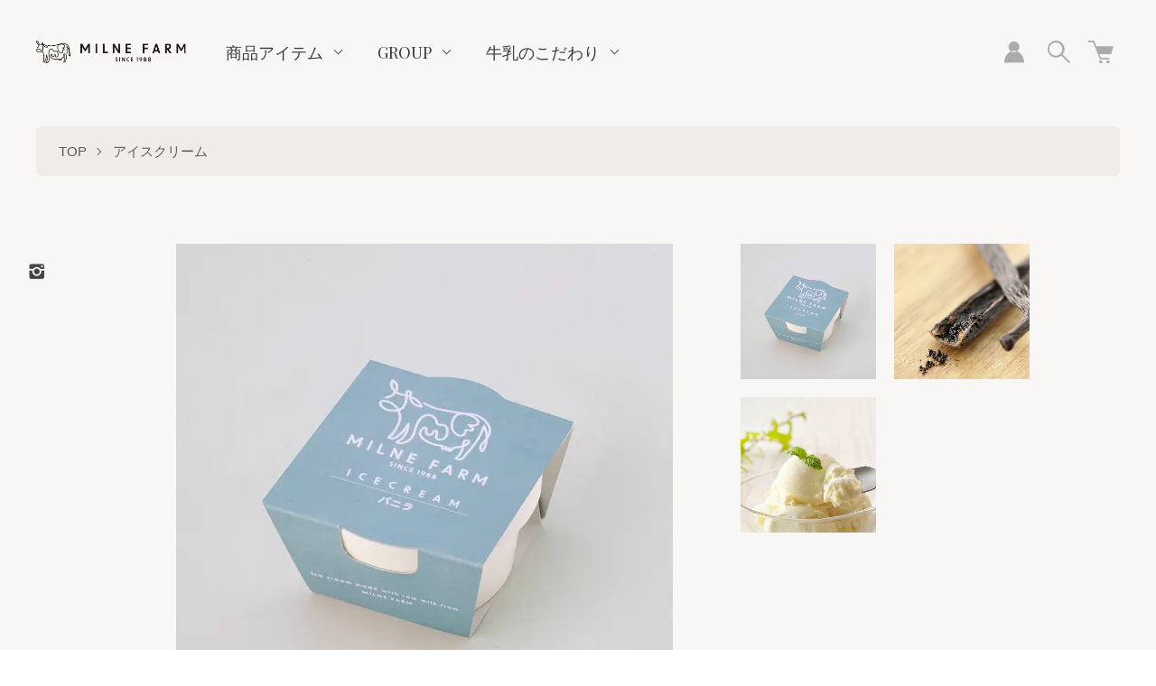

--- FILE ---
content_type: text/html; charset=EUC-JP
request_url: https://shop.milne-farm.jp/?pid=178559681
body_size: 16192
content:
<!DOCTYPE html PUBLIC "-//W3C//DTD XHTML 1.0 Transitional//EN" "http://www.w3.org/TR/xhtml1/DTD/xhtml1-transitional.dtd">
<html xmlns:og="http://ogp.me/ns#" xmlns:fb="http://www.facebook.com/2008/fbml" xmlns:mixi="http://mixi-platform.com/ns#" xmlns="http://www.w3.org/1999/xhtml" xml:lang="ja" lang="ja" dir="ltr">
<head>
<meta http-equiv="content-type" content="text/html; charset=euc-jp" />
<meta http-equiv="X-UA-Compatible" content="IE=edge,chrome=1" />
<meta name="viewport" content="width=device-width,initial-scale=1">
<title>ミルン牧場の牛乳で作ったアイスクリーム バニラ90ml | ミルクの味を生かした濃厚なアイスクリーム - ミルン牧場</title>
<meta name="Keywords" content="ミルン牧場,牛乳,アイスクリーム,バニラ,ミルク,濃厚,無添加" />
<meta name="Description" content="ミルン牧場の牛乳で作ったアイスクリームは、ミルクの味がしっかり生きた昔懐かしいアイスクリームです。濃厚で優しい甘さが特徴で、一口食べると幸せな気持ちになれます。無添加で天然素材を使用しているので、贈り物にも安心です。天然バニラエッセンスの上質で優雅な香りをお楽しみください。" />
<meta name="Author" content="" />
<meta name="Copyright" content="GMOペパボ" />
<meta http-equiv="content-style-type" content="text/css" />
<meta http-equiv="content-script-type" content="text/javascript" />
<link rel="stylesheet" href="https://shop.milne-farm.jp/css/framework/colormekit.css" type="text/css" />
<link rel="stylesheet" href="https://shop.milne-farm.jp/css/framework/colormekit-responsive.css" type="text/css" />
<link rel="stylesheet" href="https://img21.shop-pro.jp/PA01505/623/css/3/index.css?cmsp_timestamp=20251229141924" type="text/css" />
<link rel="stylesheet" href="https://img21.shop-pro.jp/PA01505/623/css/3/product.css?cmsp_timestamp=20251229141924" type="text/css" />

<link rel="alternate" type="application/rss+xml" title="rss" href="https://shop.milne-farm.jp/?mode=rss" />
<link rel="shortcut icon" href="https://img21.shop-pro.jp/PA01505/623/favicon.ico?cmsp_timestamp=20240806102543" />
<script type="text/javascript" src="//ajax.googleapis.com/ajax/libs/jquery/1.7.2/jquery.min.js" ></script>
<meta property="og:title" content="ミルン牧場の牛乳で作ったアイスクリーム バニラ90ml | ミルクの味を生かした濃厚なアイスクリーム - ミルン牧場" />
<meta property="og:description" content="ミルン牧場の牛乳で作ったアイスクリームは、ミルクの味がしっかり生きた昔懐かしいアイスクリームです。濃厚で優しい甘さが特徴で、一口食べると幸せな気持ちになれます。無添加で天然素材を使用しているので、贈り物にも安心です。天然バニラエッセンスの上質で優雅な香りをお楽しみください。" />
<meta property="og:url" content="https://shop.milne-farm.jp?pid=178559681" />
<meta property="og:site_name" content="ミルン牧場オンラインストア" />
<meta property="og:image" content="https://img21.shop-pro.jp/PA01505/623/product/178559681.jpg?cmsp_timestamp=20240806160356"/>
<meta property="og:type" content="product" />
<meta property="product:price:amount" content="324" />
<meta property="product:price:currency" content="JPY" />
<meta property="product:product_link" content="https://shop.milne-farm.jp?pid=178559681" />
<script>
  var Colorme = {"page":"product","shop":{"account_id":"PA01505623","title":"\u30df\u30eb\u30f3\u7267\u5834\u30aa\u30f3\u30e9\u30a4\u30f3\u30b9\u30c8\u30a2"},"basket":{"total_price":0,"items":[]},"customer":{"id":null},"inventory_control":"product","product":{"shop_uid":"PA01505623","id":178559681,"name":"\u30df\u30eb\u30f3\u7267\u5834\u306e\u725b\u4e73\u3067\u4f5c\u3063\u305f\u30a2\u30a4\u30b9\u30af\u30ea\u30fc\u30e0 \u30d0\u30cb\u30e990ml \u4e0a\u8cea\u3067\u512a\u96c5\u306a\u9999\u308a\u306e\u5929\u7136\u30d0\u30cb\u30e9\u30a8\u30c3\u30bb\u30f3\u30b9\u3092\u4f7f\u7528","model_number":"30005","stock_num":61,"sales_price":300,"sales_price_including_tax":324,"variants":[],"category":{"id_big":2895038,"id_small":0},"groups":[{"id":2996143}],"members_price":300,"members_price_including_tax":324}};

  (function() {
    function insertScriptTags() {
      var scriptTagDetails = [];
      var entry = document.getElementsByTagName('script')[0];

      scriptTagDetails.forEach(function(tagDetail) {
        var script = document.createElement('script');

        script.type = 'text/javascript';
        script.src = tagDetail.src;
        script.async = true;

        if( tagDetail.integrity ) {
          script.integrity = tagDetail.integrity;
          script.setAttribute('crossorigin', 'anonymous');
        }

        entry.parentNode.insertBefore(script, entry);
      })
    }

    window.addEventListener('load', insertScriptTags, false);
  })();
</script>

<script async src="https://www.googletagmanager.com/gtag/js?id=G-05JK8KF3V8"></script>
<script>
  window.dataLayer = window.dataLayer || [];
  function gtag(){dataLayer.push(arguments);}
  gtag('js', new Date());
  
      gtag('config', 'G-05JK8KF3V8', (function() {
      var config = {};
      if (Colorme && Colorme.customer && Colorme.customer.id != null) {
        config.user_id = Colorme.customer.id;
      }
      return config;
    })());
  
  </script><script type="text/javascript">
  document.addEventListener("DOMContentLoaded", function() {
    gtag("event", "view_item", {
      currency: "JPY",
      value: Colorme.product.sales_price_including_tax,
      items: [
        {
          item_id: Colorme.product.id,
          item_name: Colorme.product.name
        }
      ]
    });
  });
</script></head>
<body>
<meta name="colorme-acc-payload" content="?st=1&pt=10029&ut=178559681&at=PA01505623&v=20260116152101&re=&cn=9fcd6a103f3c746c64bf7d7b96ee76ab" width="1" height="1" alt="" /><script>!function(){"use strict";Array.prototype.slice.call(document.getElementsByTagName("script")).filter((function(t){return t.src&&t.src.match(new RegExp("dist/acc-track.js$"))})).forEach((function(t){return document.body.removeChild(t)})),function t(c){var r=arguments.length>1&&void 0!==arguments[1]?arguments[1]:0;if(!(r>=c.length)){var e=document.createElement("script");e.onerror=function(){return t(c,r+1)},e.src="https://"+c[r]+"/dist/acc-track.js?rev=3",document.body.appendChild(e)}}(["acclog001.shop-pro.jp","acclog002.shop-pro.jp"])}();</script><link href="https://fonts.googleapis.com/css2?family=Noto+Serif+JP:wght@300;500&family=Playfair+Display:wght@400;700&display=swap" rel="stylesheet">

<script src="https://img.shop-pro.jp/tmpl_js/73/jquery.tile.js"></script>
<script src="https://img.shop-pro.jp/tmpl_js/73/jquery.skOuterClick.js"></script>

<div class="l-header is-product">
  <div class="l-header-main">
    <div class="l-header-main__in">
      <div class="l-header-logo">
        <h1 class="l-header-logo__img is-txt">
          <a class="l-header-logo__txt" href="./"><img src="https://img21.shop-pro.jp/PA01505/623/PA01505623.png?cmsp_timestamp=20240806102543" alt="ミルン牧場オンラインストア" /></a>
        </h1>
      </div>
      <div class="l-sp-header-cart-btn">
                  <a href="https://shop.milne-farm.jp/cart/proxy/basket?shop_id=PA01505623&shop_domain=shop.milne-farm.jp">
            <img src="https://img.shop-pro.jp/tmpl_img/87/icon-cart.svg" alt="カートを見る" />
                      </a>
              </div>
      <button class="l-menu-btn js-navi-open" aria-label="メニュー">
        <span></span>
        <span></span>
      </button>
    </div>
    <div class="l-main-navi">
      <div class="l-sp-header-search">
        <form action="https://shop.milne-farm.jp/" method="GET" class="l-sp-header-search__form">
          <input type="hidden" name="mode" value="srh" />
          <div class="l-sp-header-search__input">
            <input type="text" name="keyword" placeholder="商品検索" />
          </div>
          <button class="l-sp-header-search__submit" type="submit">
            <img src="https://img.shop-pro.jp/tmpl_img/85/icon-search-white.svg" alt="送信" />
          </button>
        </form>
      </div>
      <ul class="l-main-navi-list">
                        <li class="l-main-navi-list__item">
          <button class="l-main-navi-list__link js-toggle-btn">
            商品アイテム
          </button>
          <div class="l-dropdown-menu js-toggle-contents">
            <ul class="l-dropdown-menu-list">
                            <li class="l-dropdown-menu-list__item">
                <a class="l-dropdown-menu-list__link" href="https://shop.milne-farm.jp/?mode=cate&cbid=2895036&csid=0">牛乳</a>
              </li>
                                            <li class="l-dropdown-menu-list__item">
                <a class="l-dropdown-menu-list__link" href="https://shop.milne-farm.jp/?mode=cate&cbid=2894243&csid=0">ヨーグルト</a>
              </li>
                                            <li class="l-dropdown-menu-list__item">
                <a class="l-dropdown-menu-list__link" href="https://shop.milne-farm.jp/?mode=cate&cbid=2895037&csid=0">チーズ</a>
              </li>
                                            <li class="l-dropdown-menu-list__item">
                <a class="l-dropdown-menu-list__link" href="https://shop.milne-farm.jp/?mode=cate&cbid=2895038&csid=0">アイスクリーム</a>
              </li>
                                            <li class="l-dropdown-menu-list__item">
                <a class="l-dropdown-menu-list__link" href="https://shop.milne-farm.jp/?mode=cate&cbid=2895039&csid=0">乳製品セット</a>
              </li>
                          </ul>
          </div>
        </li>
                                        <li class="l-main-navi-list__item">
          <button class="l-main-navi-list__link js-toggle-btn">
            GROUP
          </button>
          <div class="l-dropdown-menu js-toggle-contents">
            <ul class="l-dropdown-menu-list">
                            <li class="l-dropdown-menu-list__item">
                <a class="l-dropdown-menu-list__link" href="https://shop.milne-farm.jp/?mode=grp&gid=2934081">お試しセット</a>
              </li>
                                            <li class="l-dropdown-menu-list__item">
                <a class="l-dropdown-menu-list__link" href="https://shop.milne-farm.jp/?mode=grp&gid=2934082">ギフトセット</a>
              </li>
                          </ul>
          </div>
        </li>
                                <li class="l-main-navi-list__item">
          <button class="l-main-navi-list__link js-toggle-btn">
            牛乳のこだわり
          </button>
          <div class="l-dropdown-menu is-contents js-toggle-contents">
            <ul class="l-dropdown-menu-list">
                            <li class="l-dropdown-menu-list__item is-contents">
                <a class="l-dropdown-menu-list__link" href="https://shop.milne-farm.jp/?mode=f1">おいしさの秘密</a>
              </li>
                            <li class="l-dropdown-menu-list__item is-contents">
                <a class="l-dropdown-menu-list__link" href="https://shop.milne-farm.jp/?mode=f2">ミルン牧場の牛乳は、ノンホモ</a>
              </li>
                            <li class="l-dropdown-menu-list__item is-contents">
                <a class="l-dropdown-menu-list__link" href="https://shop.milne-farm.jp/?mode=f3">絶対に変えない！低温殺菌</a>
              </li>
                            <li class="l-dropdown-menu-list__item is-contents">
                <a class="l-dropdown-menu-list__link" href="https://shop.milne-farm.jp/?mode=f4">ミルン牧場の牛の生乳にこだわる</a>
              </li>
                            <li class="l-dropdown-menu-list__item is-contents">
                <a class="l-dropdown-menu-list__link" href="https://shop.milne-farm.jp/?mode=f5">ミルン牧場とは</a>
              </li>
                          </ul>
          </div>
        </li>
              </ul>
      <div class="l-sp-header-help">
        <ul class="l-sp-header-help-list">
          <li class="l-sp-header-help-list__item">
            <a class="l-sp-header-help-list__link" href="https://shop.milne-farm.jp/?mode=sk#delivery">配送・送料について</a>
          </li>
          <li class="l-sp-header-help-list__item">
            <a class="l-sp-header-help-list__link" href="https://shop.milne-farm.jp/?mode=sk#return">返品について</a>
          </li>
          <li class="l-sp-header-help-list__item">
            <a class="l-sp-header-help-list__link" href="https://shop.milne-farm.jp/?mode=sk#payment">お支払い方法について</a>
          </li>
          <li class="l-sp-header-help-list__item">
            <a class="l-sp-header-help-list__link" href="https://shop.milne-farm.jp/?mode=sk#info">特定商取引法に基づく表記</a>
          </li>
          <li class="l-sp-header-help-list__item">
            <a class="l-sp-header-help-list__link" href="https://shop.milne-farm.jp/?mode=privacy">プライバシーポリシー</a>
          </li>
          <li class="l-sp-header-help-list__item">
            <a class="l-sp-header-help-list__link" href="https://milne-farm.shop-pro.jp/customer/inquiries/new">お問い合わせ</a>
          </li>
                              <li class="l-sp-header-help-list__item">
            <span class="l-sp-header-help-list__link">
              <a href="https://shop.milne-farm.jp/?mode=rss">RSS</a> / <a href="https://shop.milne-farm.jp/?mode=atom">ATOM</a>
            </span>
          </li>
        </ul>
      </div>
      <div class="l-header-help">
        <div class="l-header-account">
          <button class="l-header-account__btn l-header-help__btn js-toggle-btn">
            <img src="https://img.shop-pro.jp/tmpl_img/85/icon-user.svg" alt="アカウント" />
          </button>
          <div class="l-header-account__contents js-toggle-contents">
            <ul class="l-header-account-list">
              <li class="l-header-account-list__item">
                <a class="l-header-account-list__link" href="https://shop.milne-farm.jp/?mode=myaccount">マイアカウント</a>
              </li>
                          </ul>
          </div>
        </div>
        <div class="l-header-search">
          <button class="l-header-search__btn l-header-help__btn js-toggle-btn js-search-btn">
            <img src="https://img.shop-pro.jp/tmpl_img/85/icon-search.svg" alt="検索" />
          </button>
          <div class="l-header-search__contents js-toggle-contents">
            <form action="https://shop.milne-farm.jp/" method="GET" class="l-header-search__form">
              <input type="hidden" name="mode" value="srh" />
              <div class="l-header-search__input">
                <input type="text" name="keyword" placeholder="商品検索" />
              </div>
              <button class="l-header-search__submit" type="submit">
                <img src="https://img.shop-pro.jp/tmpl_img/85/icon-search-white.svg" alt="送信" />
              </button>
            </form>
          </div>
        </div>
        <div class="l-header-cart">
                      <a href="https://shop.milne-farm.jp/cart/proxy/basket?shop_id=PA01505623&shop_domain=shop.milne-farm.jp" class="l-header-cart-btn">
              <img src="https://img.shop-pro.jp/tmpl_img/85/icon-cart.svg" alt="カートを見る" />
                          </a>
                  </div>
      </div>
      <div class="l-sns-navi">
        <ul class="l-sns-navi-list u-opa">
                              <li class="l-sns-navi-list__item">
            <a href="https://instagram.com/milneshop1988" target="_blank">
              <i class="icon-lg-b icon-instagram" aria-label="instagram"></i>
            </a>
          </li>
                                        <!-- <li class="l-sns-navi-list__item">
            <a href="" target="_blank">
              <i class="icon-lg-b icon-pinterest" aria-label="pinterest"></i>
            </a>
          </li> -->
        </ul>
      </div>
    </div>
    <div class="l-main-navi-overlay js-navi-close"></div>
  </div>
</div>
<div class="l-main is-product">
  <link href="https://img.shop-pro.jp/tmpl_js/85/slick.css" rel="stylesheet" type="text/css">
<link href="https://img.shop-pro.jp/tmpl_js/85/slick-theme.css" rel="stylesheet" type="text/css">
<link href="https://img.shop-pro.jp/tmpl_js/85/magnific-popup.css" rel="stylesheet" type="text/css">

<div class="c-breadcrumbs">
  <ul class="c-breadcrumbs-list">
    <li class="c-breadcrumbs-list__item">
      <a href="./">
        TOP
      </a>
    </li>
        <li class="c-breadcrumbs-list__item">
      <a href="?mode=cate&cbid=2895038&csid=0">
        アイスクリーム
      </a>
    </li>
          </ul>
</div>
<div class="cart_in_modal cart_modal__close" style="display: none;">
  <div class="cart_in_modal__outline not_bubbling">
    <label class="cart_modal__close cart_in_modal__close-icon">
    </label>
    <p class="cart_in_modal__heading">
      こちらの商品が<br class="sp-br">カートに入りました
    </p>
    <div class="cart_in_modal__detail">
            <div class="cart_in_modal__image-wrap">
        <img src="https://img21.shop-pro.jp/PA01505/623/product/178559681.jpg?cmsp_timestamp=20240806160356" alt="" class="cart_in_modal__image" />
      </div>
            <p class="cart_in_modal__name">
        ミルン牧場の牛乳で作ったアイスクリーム バニラ90ml 上質で優雅な香りの天然バニラエッセンスを使用
      </p>
    </div>
    <div class="cart_in_modal__button-wrap">
      <button class="cart_view_with_async cart_in_modal__button cart_in_modal__button--solid">かごの中身を見る</button>
      <p class="cart_modal__close cart_in_modal__text-link">ショッピングを続ける</p>
    </div>
  </div>
</div>
<div class="cart_in_error_modal cart_in_error__close" style="display: none;">
  <div class="cart_in_modal__outline not_bubbling">
    <label class="cart_in_error__close cart_in_modal__close-icon">
    </label>
    <p class="cart_in_error_message cart_in_error_modal__heading"></p>
    <div class="cart_in_modal__button-wrap">
      <button class="cart_in_error__close cart_in_modal__button cart_in_modal__button--solid">ショッピングを続ける</button>
    </div>
  </div>
</div>
<div class="p-product u-container l-main-contents">
  <form name="product_form" method="post" action="https://shop.milne-farm.jp/cart/proxy/basket/items/add">
    
    <div class="p-product-img">
      <div class="p-product-img__main js-images-slider">
        <div class="p-product-img__main-item">
                    <img src="https://img21.shop-pro.jp/PA01505/623/product/178559681.jpg?cmsp_timestamp=20240806160356" alt="" />
                  </div>
                                <div class="p-product-img__main-item">
          <img src="https://img21.shop-pro.jp/PA01505/623/product/178559681_o1.jpg?cmsp_timestamp=20240806160356" alt="" />
        </div>
                                <div class="p-product-img__main-item">
          <img src="https://img21.shop-pro.jp/PA01505/623/product/178559681_o2.jpg?cmsp_timestamp=20240806160356" alt="" />
        </div>
                                                                                                                                                                                                                                                                                                                                                                                                                                                                                                                                                                                                                                                                                                                                                                                                              </div>
            <div class="p-product-img__thumb">
        <div class="p-product-thumb">
          <div class="p-product-thumb-list js-thumb-slider c-slider-thema">
                        <div class="p-product-thumb-list__item">
              <div class="p-product-thumb-list__img">
                <img src="https://img21.shop-pro.jp/PA01505/623/product/178559681.jpg?cmsp_timestamp=20240806160356" alt="" />
              </div>
            </div>
                                                <div class="p-product-thumb-list__item">
              <div class="p-product-thumb-list__img">
                <img src="https://img21.shop-pro.jp/PA01505/623/product/178559681_o1.jpg?cmsp_timestamp=20240806160356" alt="" />
              </div>
            </div>
                                                <div class="p-product-thumb-list__item">
              <div class="p-product-thumb-list__img">
                <img src="https://img21.shop-pro.jp/PA01505/623/product/178559681_o2.jpg?cmsp_timestamp=20240806160356" alt="" />
              </div>
            </div>
                                                                                                                                                                                                                                                                                                                                                                                                                                                                                                                                                                                                                                                                                                                                                                                                                                                                                                                                                                                                                                                                                                                                                                                                          </div>
        </div>
      </div>
          </div>
    
    <div class="p-product-txt">
      
      <div class="p-product-info">
        <h2 class="p-product-info__ttl">
          ミルン牧場の牛乳で作ったアイスクリーム バニラ90ml 上質で優雅な香りの天然バニラエッセンスを使用
        </h2>
        
        <div class="p-product-info__id">
          30005
        </div>
        
        
        <div class="p-product-price">
                    <div class="p-product-price__sell">
            324円(税込)
          </div>
                                      </div>
        
        
        <ul class="p-product-sns-list">
          <li class="p-product-sns-list__item">
            <div class="line-it-button" data-lang="ja" data-type="share-a" data-ver="3"
                         data-color="default" data-size="small" data-count="false" style="display: none;"></div>
                       <script src="https://www.line-website.com/social-plugins/js/thirdparty/loader.min.js" async="async" defer="defer"></script>
          </li>
          <li class="p-product-sns-list__item">
            
          </li>
          <li class="p-product-sns-list__item">
            <a href="https://twitter.com/share" class="twitter-share-button" data-url="https://shop.milne-farm.jp/?pid=178559681" data-text="" data-lang="ja" >ツイート</a>
<script charset="utf-8">!function(d,s,id){var js,fjs=d.getElementsByTagName(s)[0],p=/^http:/.test(d.location)?'http':'https';if(!d.getElementById(id)){js=d.createElement(s);js.id=id;js.src=p+'://platform.twitter.com/widgets.js';fjs.parentNode.insertBefore(js,fjs);}}(document, 'script', 'twitter-wjs');</script>
          </li>
        </ul>
        
        <ul class="p-product-link-list">
          <li class="p-product-link-list__item">
            <a href="https://shop.milne-farm.jp/?mode=sk#return">返品について</a>
          </li>
          <li class="p-product-link-list__item">
            <a href="https://shop.milne-farm.jp/?mode=sk#info">特定商取引法に基づく表記</a>
          </li>
                    <li class="p-product-link-list__item">
            <a href="https://milne-farm.shop-pro.jp/customer/products/178559681/inquiries/new">この商品について問い合わせる</a>
          </li>
          <li class="p-product-link-list__item">
            <a href="https://shop.milne-farm.jp/?mode=cate&cbid=2895038&csid=0">買い物を続ける</a>
          </li>
        </ul>
      </div>
      <div class="p-product-action" id="p-product-action">
        
                
        
                
        
        <div class="p-product-form">
                    <div class="p-product-form-stock__ttl">
            購入数
          </div>
          <div class="p-product-form-stock">
            <div class="p-product-form-stock__input">
              <input type="text" name="product_num" value="1" />
              <span class="p-product-form-stock__unit"></span>
            </div>
                      </div>
                    <div class="p-product-form-btn">
            <div class="p-product-form-btn__cart">
                                          <div class="disable_cartin">
                <button class="c-btn-cart" type="submit">
                  <i class="c-icon-cart"></i>カートに入れる
                </button>
              </div>
                            <p class="p-product-form__error-message stock_error"></p>
                                        </div>
            <div class="p-product-form-btn__favorite">
              <button type="button" class="c-btn-cart is-favorite"  data-favorite-button-selector="DOMSelector" data-product-id="178559681" data-added-class="is-added">
                <svg role="img" aria-hidden="true"><use xlink:href="#heart"></use></svg> お気に入りに追加
              </button>
            </div>
          </div>
        </div>
        
      </div>
    </div>
    <div class="fix-cart-navi js-fix-navi">
      <a href="#p-product-action" class="fix-cart-navi__link">
        <i class="c-icon-cart"></i>カート
      </a>
    </div>
    <div class="p-product-detail js-fix-point">
      
            <div class="p-product-explain">
        <h3 class="p-product__ttl">
          DETAIL
        </h3>
        <!--<p style="font-size:medium;color:red;"><strong>※8月20日製造分から出荷予定</strong></p>--><br />
<img src="https://img21.shop-pro.jp/PA01505/623/etc_base64/bWlsbmUwMQ.jpg?cmsp_timestamp=20231215152833" alt="ミルン牧場の牛乳は自然の味のおいしい牛乳" width="100%"><br />
<img src="https://img21.shop-pro.jp/PA01505/623/etc_base64/bWlsbmUwMg.jpg?cmsp_timestamp=20231215152833" alt="ミルン牧場の牛乳は自然の味のおいしい牛乳" width="100%"><br />
<img src="https://img21.shop-pro.jp/PA01505/623/etc_base64/bWlsbmVfbWVkaWE.jpg?cmsp_timestamp=20231224113103" alt="ミルン牧場の牛乳はメディアで注目" width="100%"><br />
<img src="https://img21.shop-pro.jp/PA01505/623/etc_base64/bWlsbmUxMQ.jpg?cmsp_timestamp=20231215155356" alt="ミルン牧場の乳製品の紹介" width="100%"><br />
<img src="https://img21.shop-pro.jp/PA01505/623/etc_base64/bWlsbmVfaWNl.jpg?cmsp_timestamp=20231224122154" alt="ミルン牧場の牛乳で作ったアイスクリーム" width="100%"><br />
<img src="https://img21.shop-pro.jp/PA01505/623/etc_base64/bWlsbmVfaWNlMg.jpg?cmsp_timestamp=20231215161136" alt="ミルン牧場の牛乳で作ったアイスクリーム" width="100%"><br />
<img src="https://img21.shop-pro.jp/PA01505/623/etc_base64/MzAwMDU.jpg?cmsp_timestamp=20231224123428" alt="ミルン牧場の牛乳で作ったアイスクリーム バニラ" width="100%"><br />
<img src="https://img21.shop-pro.jp/PA01505/623/etc_base64/MzAwMDVfMQ.jpg?cmsp_timestamp=20231224123428" alt="ミルン牧場の牛乳で作ったアイスクリーム バニラ" width="100%"><br />
※旧パッケージ時の写真です。商品内容は同じです。<br />
<img src="https://img21.shop-pro.jp/PA01505/623/etc_base64/MzAwMDVfNA.jpg?cmsp_timestamp=20231224123428" alt="ミルン牧場の牛乳で作ったアイスクリーム バニラ" width="100%"><br />
<img src="https://img21.shop-pro.jp/PA01505/623/etc_base64/MzAwMDVfMg.jpg?cmsp_timestamp=20231224123428" alt="ミルン牧場の牛乳で作ったアイスクリーム バニラ" width="100%"><br />
<img src="https://img21.shop-pro.jp/PA01505/623/etc_base64/cG9pbnQyX2ltZzQ.jpg?cmsp_timestamp=20231223125940" alt="ミルン牧場の牛乳は自然の味のおいしい牛乳" width="100%"><br />
<img src="https://img21.shop-pro.jp/PA01505/623/etc_base64/bWlsbmUwMw.jpg?cmsp_timestamp=20231215152833" alt="ミルン牧場の牛乳がおいしい理由" width="100%"><br />
<img src="https://img21.shop-pro.jp/PA01505/623/etc_base64/bWlsbmUwNA.jpg?cmsp_timestamp=20231215152833" alt="ミルン牧場の牛乳は自然豊かな佐賀県背振山で作られています" width="100%"><br />
<img src="https://img21.shop-pro.jp/PA01505/623/etc_base64/bWlsbmUwNQ.jpg?cmsp_timestamp=20231215152833" alt="ミルン牧場の牛乳は愛情を込めて育てられています" width="100%"><br />
<img src="https://img21.shop-pro.jp/PA01505/623/etc_base64/bWlsbmUwNg.jpg?cmsp_timestamp=20231215152833" alt="ミルン牧場の牛乳は手間ひまかけて作られています" width="100%"><br />
<img src="https://img21.shop-pro.jp/PA01505/623/etc_base64/bWlsbmUwNw.jpg?cmsp_timestamp=20231215152833" alt="ミルン牧場の牛乳は自然に近い味" width="100%"><br />
<img src="https://img21.shop-pro.jp/PA01505/623/etc_base64/bWlsbmUwOA.jpg?cmsp_timestamp=20231215152833" alt="ミルン牧場の牛乳はノンホモ" width="100%"><br />
<img src="https://img21.shop-pro.jp/PA01505/623/etc_base64/bWlsbmUwOQ.jpg?cmsp_timestamp=20231215155356" alt="ミルン牧場の乳製品は無添加" width="100%"><br />
<img src="https://img21.shop-pro.jp/PA01505/623/etc_base64/bWlsbmUxMA.jpg?cmsp_timestamp=20231215155356" alt="ミルン牧場の牛乳は自然豊かな佐賀県背振山で作られています" width="100%"><br />
<img src="https://img21.shop-pro.jp/PA01505/623/etc_base64/bWlsbmUxMg.jpg?cmsp_timestamp=20231215160334" alt="ミルン牧場は自然のものを自然のままに、おいしい牛乳を作っています" width="100%"><br />
<br />
<p style="font-size:medium;"><strong>ミルクの味がしっかり生きた、昔懐かしい、優しい甘さ</strong></p><br />
<br />
<p>牛乳本来のおいしさをそのままに生かした天然素材のアイスクリームです。<br>一口食べると、濃厚なミルクの味が広がり幸せな気持ちになれます。ほんのりと心地よい甘さと喉越しのよさは、二口、三口食べても飽きがきません。<br>濃厚なミルクの味わいと同時に優しい甘さを感じる、極上のアイスクリームです。</p><br />
<br />
<p style="font-size:medium;"><strong>無添加。天然素材だから贈り物にも安心</strong></p><br />
<p>搾りたての牛乳を100％使用し、科学的な香料･着色料･増粘剤は使用しないアイスクリームです。<br>アイスの美味しさの土台となる高品質の生乳に、天然素材の材料を使うことでミルキーで優しく、しかも喉越しと後口が良いアイスになります。<br>原料は全て自然のものだから、お年寄りからお子様まで安心してお召し上がりいただけます。<br />
</p><br />
<br />
【バニラ】<br />
天然バニラエッセンスの上質で優雅な香りをお楽しみください。<br />
・名称：アイスクリーム<br />
・無脂乳固形分：7.0%<br />
・乳脂肪分：8.0%以上<br />
・内容量：90ml<br />
・原材料名：牛乳、グラニュー糖、生クリーム、卵黄、脱脂粉乳、ブドウ糖、乳化剤、香料<br />
・アレルギー特定材料：牛乳、卵	<br />
・保存上の注意：－18℃以下で保存してください。
      </div>
            
      
            
      
            
    </div>
    <input type="hidden" name="user_hash" value="bcab54655304b030b511630ef2490615"><input type="hidden" name="members_hash" value="bcab54655304b030b511630ef2490615"><input type="hidden" name="shop_id" value="PA01505623"><input type="hidden" name="product_id" value="178559681"><input type="hidden" name="members_id" value=""><input type="hidden" name="back_url" value="https://shop.milne-farm.jp/?pid=178559681"><input type="hidden" name="reference_token" value="9606d9013bb24f5ab59a6fb4ed5d75a0"><input type="hidden" name="shop_domain" value="shop.milne-farm.jp">
  </form>
  </div>

<script src="https://img.shop-pro.jp/tmpl_js/85/slick.js"></script>
<script src="https://img.shop-pro.jp/tmpl_js/85/jquery.magnific-popup.min.js"></script>

<script type="text/javascript">
$(document).ready(function() {
  $('.js-popup').magnificPopup({
    type: 'image',
    removalDelay: 300,
    gallery: {
      enabled:true
    },
    closeMarkup: '<button title="%title%" type="button" class="mfp-close"><img src="https://img.shop-pro.jp/tmpl_img/85/icon-close.svg" alt="close" width="15" class="mfp-close" /></button>',
    callbacks: {
      open: function() {
        closeBtn();
      },
    }
  });
});
</script>

<script type="text/javascript">
$(document).on('ready', function() {
  $(".js-thumb-slider").slick({
    autoplay: false,
    autoplaySpeed: 3000,
    arrows: true,
    dots: false,
    infinite: false,
    rows: 4,
    slidesPerRow: 2,
    responsive: [{
      breakpoint: 1030,
      settings: {
        infinite: false,
        rows: 1,
        slidesPerRow: 1,
        slidesToShow: 4,
        slidesToScroll: 4,
      }
    }],
  });
});
</script>
<script type="text/javascript">
$(document).on("ready", function() {
  var slider = ".js-images-slider"; // スライダー
  var thumbnailItem = ".p-product-thumb-list__item"; // サムネイル画像アイテム

  $(thumbnailItem).each(function() {
    var index = $(thumbnailItem).index(this);
    $(this).attr("data-index",index);
  });

  $(slider).on('init',function(slick) {
    var index = $(".slide-item.slick-slide.slick-current").attr("data-slick-index");
    $(thumbnailItem+'[data-index="'+index+'"]').addClass("is-current");
  });

  $(slider).slick( {
    autoplay: false,
    arrows: false,
    dots: false,
    fade: true,
    infinite: false,
  });

  $(thumbnailItem).on('click',function() {
    console.log("click");
    var index = $(this).attr("data-index");
    $(slider).slick("slickGoTo",index,false);
  });

  $(slider).on('beforeChange',function(event,slick, currentSlide,nextSlide){
    $(thumbnailItem).each(function() {
      $(this).removeClass("is-current");
    });
    $(thumbnailItem+'[data-index="'+nextSlide+'"]').addClass("is-current");
  });
});
</script>

<script type="text/javascript">
$(window).scroll(function() {
  $(".js-fix-point").each(function() {
    var hit = $(this).offset().top;
    var scroll = $(window).scrollTop();
    var wHeight = $(window).height();
    if (scroll > hit - wHeight + wHeight/100) {
      $(".js-fix-navi").fadeIn("200");
    } else {
      $(".js-fix-navi").fadeOut("200");
    }
  });
});
</script></div>
<div class="l-bottom">
              <div class="p-calendar">
    <div class="u-container">
      <h2 class="u-visually-hidden">
        CALENDAR
      </h2>
      <div class="side_section side_section_cal">
        <div class="side_cal">
          <table class="tbl_calendar">
    <caption>2026年1月</caption>
    <tr>
        <th class="sun">日</th>
        <th>月</th>
        <th>火</th>
        <th>水</th>
        <th>木</th>
        <th>金</th>
        <th class="sat">土</th>
    </tr>
    <tr>
<td></td>
<td></td>
<td></td>
<td></td>
<td class="thu holiday" style="background-color: #ed8787; color: #e00d0d;">1</td>
<td class="fri" style="background-color: #ed8787; color: #e00d0d;">2</td>
<td class="sat" style="background-color: #ed8787; color: #e00d0d;">3</td>
</tr>
<tr>
<td class="sun" style="background-color: #FFF2F2; color: #DB5656;">4</td>
<td class="mon">5</td>
<td class="tue">6</td>
<td class="wed">7</td>
<td class="thu">8</td>
<td class="fri">9</td>
<td class="sat">10</td>
</tr>
<tr>
<td class="sun" style="background-color: #FFF2F2; color: #DB5656;">11</td>
<td class="mon holiday">12</td>
<td class="tue">13</td>
<td class="wed">14</td>
<td class="thu">15</td>
<td class="fri">16</td>
<td class="sat">17</td>
</tr>
<tr>
<td class="sun" style="background-color: #FFF2F2; color: #DB5656;">18</td>
<td class="mon">19</td>
<td class="tue">20</td>
<td class="wed">21</td>
<td class="thu">22</td>
<td class="fri">23</td>
<td class="sat">24</td>
</tr>
<tr>
<td class="sun" style="background-color: #FFF2F2; color: #DB5656;">25</td>
<td class="mon">26</td>
<td class="tue">27</td>
<td class="wed">28</td>
<td class="thu">29</td>
<td class="fri">30</td>
<td class="sat">31</td>
</tr>
</table><table class="tbl_calendar">
    <caption>2026年2月</caption>
    <tr>
        <th class="sun">日</th>
        <th>月</th>
        <th>火</th>
        <th>水</th>
        <th>木</th>
        <th>金</th>
        <th class="sat">土</th>
    </tr>
    <tr>
<td class="sun" style="background-color: #FFF2F2; color: #DB5656;">1</td>
<td class="mon">2</td>
<td class="tue">3</td>
<td class="wed">4</td>
<td class="thu">5</td>
<td class="fri">6</td>
<td class="sat">7</td>
</tr>
<tr>
<td class="sun" style="background-color: #FFF2F2; color: #DB5656;">8</td>
<td class="mon">9</td>
<td class="tue">10</td>
<td class="wed holiday">11</td>
<td class="thu">12</td>
<td class="fri">13</td>
<td class="sat">14</td>
</tr>
<tr>
<td class="sun" style="background-color: #FFF2F2; color: #DB5656;">15</td>
<td class="mon">16</td>
<td class="tue">17</td>
<td class="wed">18</td>
<td class="thu">19</td>
<td class="fri">20</td>
<td class="sat">21</td>
</tr>
<tr>
<td class="sun" style="background-color: #FFF2F2; color: #DB5656;">22</td>
<td class="mon holiday">23</td>
<td class="tue">24</td>
<td class="wed">25</td>
<td class="thu">26</td>
<td class="fri">27</td>
<td class="sat">28</td>
</tr>
</table>
        </div>
              </div>
    </div>
  </div>
    <div class="p-shopguide">
    <div class="u-container">
      <h2 class="u-visually-hidden">
        ショッピングガイド
      </h2>
      <div class="p-shopguide-wrap">
                <div class="p-shopguide-column">
          <div class="p-shopguide-box js-matchHeight">
            <h3 class="p-shopguide-box__ttl">
              SHIPPING
              <span>配送・送料について</span>
            </h3>
            <dl class="p-shopguide-txt">
                            <dt class="p-shopguide__ttl">
                クロネコヤマト(冷蔵)
              </dt>
              <dd class="p-shopguide__body">
                                <strong><font color="black">(冷蔵)　送料(税込)<br />
※冷凍の商品とは同時購入ができます。</font><br />
<font color="red">【ご注意点】<br />
送料は、冷蔵と冷凍のそれぞれの配送料が必要です。商品は別々の箱での配送になります。</font></strong><br />
<br />
北海道 2,574円<br />
青森県 1,595円<br />
岩手県 1,595円<br />
秋田県 1,595円<br />
宮城県 1,595円<br />
山形県 1,595円<br />
福島県 1,595円<br />
茨城県 1,375円<br />
栃木県 1,375円<br />
群馬県 1,375円<br />
埼玉県 1,375円<br />
千葉県 1,375円<br />
東京都 1,375円<br />
神奈川県 1,375円<br />
新潟県 1,375円<br />
福井県 1,155円<br />
石川県 1,155円<br />
富山県 1,155円<br />
静岡県 1,155円<br />
山梨県 1,375円<br />
長野県 1,375円<br />
愛知県 1,155円<br />
岐阜県 1,155円<br />
三重県 1,155円<br />
和歌山県 1,045円<br />
滋賀県 1,045円<br />
奈良県 1,045円<br />
京都府 1045円<br />
大阪府 1,045円<br />
兵庫県 1,045円<br />
岡山県 935円<br />
広島県 935円<br />
鳥取県 935円<br />
島根県 935円<br />
山口県 935円<br />
香川県 1,045円<br />
徳島県 1,045円<br />
愛媛県 1,045円<br />
高知県 1,045円<br />
福岡県 935円<br />
佐賀県 935円<br />
長崎県 935円<br />
大分県 935円<br />
熊本県 935円<br />
宮崎県 935円<br />
鹿児島県 935円<br />
沖縄県 2,134円<br />
海外への発送はしていません。
              </dd>
                            <dt class="p-shopguide__ttl">
                クロネコヤマト(冷凍) ※アイスクリーム
              </dt>
              <dd class="p-shopguide__body">
                                <strong><font color="black">(冷凍)　送料(税込)<br />
※冷蔵の商品とは同時購入ができます。</font><br />
<font color="red">【ご注意点】<br />
送料は、冷凍と冷蔵のそれぞれの配送料が必要です。商品は別々の箱での配送になります。</font></strong><br />
<br />
北海道 2,574円<br />
青森県 1,595円<br />
岩手県 1,595円<br />
秋田県 1,595円<br />
宮城県 1,595円<br />
山形県 1,595円<br />
福島県 1,595円<br />
茨城県 1,375円<br />
栃木県 1,375円<br />
群馬県 1,375円<br />
埼玉県 1,375円<br />
千葉県 1,375円<br />
東京都 1,375円<br />
神奈川県 1,375円<br />
新潟県 1,375円<br />
福井県 1,155円<br />
石川県 1,155円<br />
富山県 1,155円<br />
静岡県 1,155円<br />
山梨県 1,375円<br />
長野県 1,375円<br />
愛知県 1,155円<br />
岐阜県 1,155円<br />
三重県 1,155円<br />
和歌山県 1,045円<br />
滋賀県 1,045円<br />
奈良県 1,045円<br />
京都府 1045円<br />
大阪府 1,045円<br />
兵庫県 1,045円<br />
岡山県 935円<br />
広島県 935円<br />
鳥取県 935円<br />
島根県 935円<br />
山口県 935円<br />
香川県 1,045円<br />
徳島県 1,045円<br />
愛媛県 1,045円<br />
高知県 1,045円<br />
福岡県 935円<br />
佐賀県 935円<br />
長崎県 935円<br />
大分県 935円<br />
熊本県 935円<br />
宮崎県 935円<br />
鹿児島県 935円<br />
沖縄県 2,134円<br />
海外への発送はしていません。
              </dd>
                          </dl>
          </div>
        </div>
                <div class="p-shopguide-column">
          <div class="p-shopguide-box js-matchHeight">
            <h3 class="p-shopguide-box__ttl">
              RETURN
              <span>返品について</span>
            </h3>
            <dl class="p-shopguide-txt">
                            <dt class="p-shopguide__ttl">
                不良品
              </dt>
              <dd class="p-shopguide__body">
                【返品の可否】<br />
初期不良・弊社手違い等ありました場合は商品到着後３日以内にご連絡を頂いたうえで返品を受け付けます。また、原則としてお客様都合による返品はお受けできませんので予めご了承下さい。<br />
返品に関しましては、以下【返品の条件】をご確認下さい。<br />
 <br />
【返品の条件】<br />
以下の場合のみ返品を受け付けます。<br />
・不良品の場合<br />
・注文した商品と異なる品が届いた場合<br />
その他、以下のような商品の返品につきましてはお受けできません。<br />
・お客様の過失により破損した商品<br />
・開封済、使用されていた商品<br />
・セール等対象商品<br />
 <br />
【返品にかかる送料負担の有無】<br />
返品にかかる送料につきましては当社負担とさせて頂きますので、発送時については着払いにて弊社までお送り下さい。<br />
 <br />
有限会社 ミルン牧場<br />
〒849-0931 <br />
佐賀県佐賀市鍋島町蛎久883番地 <br />
TEL:0952-32-1777 FAX:0952-33-1847
              </dd>
                                          <dt class="p-shopguide__ttl">
                返品期限
              </dt>
              <dd class="p-shopguide__body">
                商品到着後７日以内とさせていただきます。
              </dd>
                                          <dt class="p-shopguide__ttl">
                返品送料
              </dt>
              <dd class="p-shopguide__body">
                お客様都合による返品につきましてはお客様のご負担とさせていただきます。不良品に該当する場合は当方で負担いたします。
              </dd>
                          </dl>
          </div>
        </div>
                <div class="p-shopguide-column">
          <div class="p-shopguide-box js-matchHeight">
            <h3 class="p-shopguide-box__ttl">
              PAYMENT
              <span>お支払いについて</span>
            </h3>
            <dl class="p-shopguide-txt">
                            <dt class="p-shopguide__ttl">
                クレジット
              </dt>
              <dd class="p-shopguide__body">
                                                <div class="p-shopguide__img">
                  <img class='payment_img' src='https://img.shop-pro.jp/common/card2.gif'><img class='payment_img' src='https://img.shop-pro.jp/common/card6.gif'><img class='payment_img' src='https://img.shop-pro.jp/common/card18.gif'><img class='payment_img' src='https://img.shop-pro.jp/common/card0.gif'><img class='payment_img' src='https://img.shop-pro.jp/common/card9.gif'>
                </div>
                                
              </dd>
                          </dl>
          </div>
        </div>
              </div>
    </div>
  </div>
</div>
<div class="l-footer is-product" style="background-image: url(https://img21.shop-pro.jp/PA01505/623/etc_base64/Zm9vZGVyX2Jr.jpg?cmsp_timestamp=20231216154342);">
  <div class="u-container">
    <div class="l-footer-main">
                  <div class="l-footer-navi">
        <div class="l-footer-navi-list-wrap">
          <ul class="l-footer-navi-list">
            <li class="l-footer-navi-list__item">
              <a class="l-footer-navi-list__link" href="./">
                ホーム
              </a>
            </li>
            <li class="l-footer-navi-list__item">
              <a class="l-footer-navi-list__link" href="https://shop.milne-farm.jp/?mode=sk#delivery">
                配送・送料について
              </a>
            </li>
            <li class="l-footer-navi-list__item">
              <a class="l-footer-navi-list__link" href="https://shop.milne-farm.jp/?mode=sk#return">
                返品について
              </a>
            </li>
            <li class="l-footer-navi-list__item">
              <a class="l-footer-navi-list__link" href="https://shop.milne-farm.jp/?mode=sk#payment">
                支払い方法について
              </a>
            </li>
            <li class="l-footer-navi-list__item">
              <a class="l-footer-navi-list__link" href="https://shop.milne-farm.jp/?mode=sk#info">
                特定商取引法に基づく表記
              </a>
            </li>
            <li class="l-footer-navi-list__item">
              <a class="l-footer-navi-list__link" href="https://shop.milne-farm.jp/?mode=privacy">
                プライバシーポリシー
              </a>
            </li>
          </ul>
        </div>
        <div class="l-footer-navi-list-wrap">
          <ul class="l-footer-navi-list">
                                    <li class="l-footer-navi-list__item">
              <span class="l-footer-navi-list__link">
                 <a href="https://shop.milne-farm.jp/?mode=rss">RSS</a> / <a href="https://shop.milne-farm.jp/?mode=atom">ATOM</a>
              </span>
            </li>
          </ul>
          <ul class="l-footer-navi-list">
            <li class="l-footer-navi-list__item">
              <a class="l-footer-navi-list__link" href="https://shop.milne-farm.jp/?mode=myaccount">マイアカウント</a>
            </li>
                        <li class="l-footer-navi-list__item">
                            <a class="l-footer-navi-list__link" href="https://shop.milne-farm.jp/cart/proxy/basket?shop_id=PA01505623&shop_domain=shop.milne-farm.jp">
                カートを見る
              </a>
                          </li>
            <li class="l-footer-navi-list__item">
              <a class="l-footer-navi-list__link" href="https://milne-farm.shop-pro.jp/customer/inquiries/new">お問い合わせ</a>
            </li>
          </ul>
        </div>
      </div>
      <div class="l-footer-shopinfo">
        <div class="l-footer-shopinfo__logo">
          <a href="./"><img src="https://img21.shop-pro.jp/PA01505/623/PA01505623.png?cmsp_timestamp=20240806102543" alt="ミルン牧場オンラインストア" /></a>
        </div>
        <ul class="l-footer-sns-list u-opa">
                    <li class="l-footer-sns-list__item">
            <a href="https://instagram.com/milneshop1988" target="_blank">
              <i class="icon-lg-b icon-instagram" aria-label="instagram"></i>
            </a>
          </li>
                                                  <!-- <li class="l-footer-sns-list__item">
            <a href="" target="_blank">
              <i class="icon-lg-b icon-pinterest" aria-label="pinterest"></i>
            </a>
          </li> -->
        </ul>
              </div>
    </div>
    <div class="l-copyright">
      <div class="l-copyright__txt">
        Copyright&#169;有限会社ミルン牧場 All Rights Reserved.
      </div>
     <!-- <div class="l-copyright__logo">
        <a href="https://shop-pro.jp" target="_blank">Powered by<img src="https://img.shop-pro.jp/tmpl_img/84/powered.png" alt="カラーミーショップ"></a>
      </div>-->
    </div>
  </div>
</div>

<script>
  $(function () {
    function window_size_switch_func() {
      if($(window).width() >= 768) {
        // product option switch -> table
        $('#prd-opt-table').html($('.prd-opt-table').html());
        $('#prd-opt-table table').addClass('table table-bordered');
        $('#prd-opt-select').empty();
      } else {
        // product option switch -> select
        $('#prd-opt-table').empty();
        if($('#prd-opt-select > *').size() == 0) {
          $('#prd-opt-select').append($('.prd-opt-select').html());
        }
      }
    }
    window_size_switch_func();
    $(window).load(function () {
      $('.history-unit').tile();
    });
    $(window).resize(function () {
      window_size_switch_func();
      $('.history-unit').tile();
    });
  });
</script>


<script src="https://img.shop-pro.jp/tmpl_js/85/jquery.matchHeight-min.js"></script>
<script src="https://img.shop-pro.jp/tmpl_js/85/what-input.js"></script>
<script src="https://img.shop-pro.jp/tmpl_js/85/common.js"></script>

<script type="text/javascript">
$(document).ready(function() {
  $(".js-matchHeight").matchHeight();
});
</script>

<svg xmlns="http://www.w3.org/2000/svg" style="display:none"><symbol id="angle-double-left" viewBox="0 0 1792 1792"><path d="M1011 1376q0 13-10 23l-50 50q-10 10-23 10t-23-10L439 983q-10-10-10-23t10-23l466-466q10-10 23-10t23 10l50 50q10 10 10 23t-10 23L608 960l393 393q10 10 10 23zm384 0q0 13-10 23l-50 50q-10 10-23 10t-23-10L823 983q-10-10-10-23t10-23l466-466q10-10 23-10t23 10l50 50q10 10 10 23t-10 23L992 960l393 393q10 10 10 23z"/></symbol><symbol id="angle-double-right" viewBox="0 0 1792 1792"><path d="M979 960q0 13-10 23l-466 466q-10 10-23 10t-23-10l-50-50q-10-10-10-23t10-23l393-393-393-393q-10-10-10-23t10-23l50-50q10-10 23-10t23 10l466 466q10 10 10 23zm384 0q0 13-10 23l-466 466q-10 10-23 10t-23-10l-50-50q-10-10-10-23t10-23l393-393-393-393q-10-10-10-23t10-23l50-50q10-10 23-10t23 10l466 466q10 10 10 23z"/></symbol><symbol id="angle-down" viewBox="0 0 1792 1792"><path d="M1395 736q0 13-10 23l-466 466q-10 10-23 10t-23-10L407 759q-10-10-10-23t10-23l50-50q10-10 23-10t23 10l393 393 393-393q10-10 23-10t23 10l50 50q10 10 10 23z"/></symbol><symbol id="angle-left" viewBox="0 0 1792 1792"><path d="M1203 544q0 13-10 23L800 960l393 393q10 10 10 23t-10 23l-50 50q-10 10-23 10t-23-10L631 983q-10-10-10-23t10-23l466-466q10-10 23-10t23 10l50 50q10 10 10 23z"/></symbol><symbol id="angle-right" viewBox="0 0 1792 1792"><path d="M1171 960q0 13-10 23l-466 466q-10 10-23 10t-23-10l-50-50q-10-10-10-23t10-23l393-393-393-393q-10-10-10-23t10-23l50-50q10-10 23-10t23 10l466 466q10 10 10 23z"/></symbol><symbol id="angle-up" viewBox="0 0 1792 1792"><path d="M1395 1184q0 13-10 23l-50 50q-10 10-23 10t-23-10L896 864l-393 393q-10 10-23 10t-23-10l-50-50q-10-10-10-23t10-23l466-466q10-10 23-10t23 10l466 466q10 10 10 23z"/></symbol><symbol id="bars" viewBox="0 0 1792 1792"><path d="M1664 1344v128q0 26-19 45t-45 19H192q-26 0-45-19t-19-45v-128q0-26 19-45t45-19h1408q26 0 45 19t19 45zm0-512v128q0 26-19 45t-45 19H192q-26 0-45-19t-19-45V832q0-26 19-45t45-19h1408q26 0 45 19t19 45zm0-512v128q0 26-19 45t-45 19H192q-26 0-45-19t-19-45V320q0-26 19-45t45-19h1408q26 0 45 19t19 45z"/></symbol><symbol id="close" viewBox="0 0 1792 1792"><path d="M1490 1322q0 40-28 68l-136 136q-28 28-68 28t-68-28l-294-294-294 294q-28 28-68 28t-68-28l-136-136q-28-28-28-68t28-68l294-294-294-294q-28-28-28-68t28-68l136-136q28-28 68-28t68 28l294 294 294-294q28-28 68-28t68 28l136 136q28 28 28 68t-28 68l-294 294 294 294q28 28 28 68z"/></symbol><symbol id="envelope-o" viewBox="0 0 1792 1792"><path d="M1664 1504V736q-32 36-69 66-268 206-426 338-51 43-83 67t-86.5 48.5T897 1280h-2q-48 0-102.5-24.5T706 1207t-83-67q-158-132-426-338-37-30-69-66v768q0 13 9.5 22.5t22.5 9.5h1472q13 0 22.5-9.5t9.5-22.5zm0-1051v-24.5l-.5-13-3-12.5-5.5-9-9-7.5-14-2.5H160q-13 0-22.5 9.5T128 416q0 168 147 284 193 152 401 317 6 5 35 29.5t46 37.5 44.5 31.5T852 1143t43 9h2q20 0 43-9t50.5-27.5 44.5-31.5 46-37.5 35-29.5q208-165 401-317 54-43 100.5-115.5T1664 453zm128-37v1088q0 66-47 113t-113 47H160q-66 0-113-47T0 1504V416q0-66 47-113t113-47h1472q66 0 113 47t47 113z"/></symbol><symbol id="facebook" viewBox="0 0 1792 1792"><path d="M1343 12v264h-157q-86 0-116 36t-30 108v189h293l-39 296h-254v759H734V905H479V609h255V391q0-186 104-288.5T1115 0q147 0 228 12z"/></symbol><symbol id="google-plus" viewBox="0 0 1792 1792"><path d="M1181 913q0 208-87 370.5t-248 254-369 91.5q-149 0-285-58t-234-156-156-234-58-285 58-285 156-234 234-156 285-58q286 0 491 192L769 546Q652 433 477 433q-123 0-227.5 62T84 663.5 23 896t61 232.5T249.5 1297t227.5 62q83 0 152.5-23t114.5-57.5 78.5-78.5 49-83 21.5-74H477V791h692q12 63 12 122zm867-122v210h-209v209h-210v-209h-209V791h209V582h210v209h209z"/></symbol><symbol id="heart" viewBox="0 0 1792 1792"><path d="M896 1664q-26 0-44-18l-624-602q-10-8-27.5-26T145 952.5 77 855 23.5 734 0 596q0-220 127-344t351-124q62 0 126.5 21.5t120 58T820 276t76 68q36-36 76-68t95.5-68.5 120-58T1314 128q224 0 351 124t127 344q0 221-229 450l-623 600q-18 18-44 18z"/></symbol><symbol id="home" viewBox="0 0 1792 1792"><path d="M1472 992v480q0 26-19 45t-45 19h-384v-384H768v384H384q-26 0-45-19t-19-45V992q0-1 .5-3t.5-3l575-474 575 474q1 2 1 6zm223-69l-62 74q-8 9-21 11h-3q-13 0-21-7L896 424l-692 577q-12 8-24 7-13-2-21-11l-62-74q-8-10-7-23.5t11-21.5l719-599q32-26 76-26t76 26l244 204V288q0-14 9-23t23-9h192q14 0 23 9t9 23v408l219 182q10 8 11 21.5t-7 23.5z"/></symbol><symbol id="info-circle" viewBox="0 0 1792 1792"><path d="M1152 1376v-160q0-14-9-23t-23-9h-96V672q0-14-9-23t-23-9H672q-14 0-23 9t-9 23v160q0 14 9 23t23 9h96v320h-96q-14 0-23 9t-9 23v160q0 14 9 23t23 9h448q14 0 23-9t9-23zm-128-896V320q0-14-9-23t-23-9H800q-14 0-23 9t-9 23v160q0 14 9 23t23 9h192q14 0 23-9t9-23zm640 416q0 209-103 385.5T1281.5 1561 896 1664t-385.5-103T231 1281.5 128 896t103-385.5T510.5 231 896 128t385.5 103T1561 510.5 1664 896z"/></symbol><symbol id="instagram" viewBox="0 0 1792 1792"><path d="M1490 1426V778h-135q20 63 20 131 0 126-64 232.5T1137 1310t-240 62q-197 0-337-135.5T420 909q0-68 20-131H299v648q0 26 17.5 43.5T360 1487h1069q25 0 43-17.5t18-43.5zm-284-533q0-124-90.5-211.5T897 594q-127 0-217.5 87.5T589 893t90.5 211.5T897 1192q128 0 218.5-87.5T1206 893zm284-360V368q0-28-20-48.5t-49-20.5h-174q-29 0-49 20.5t-20 48.5v165q0 29 20 49t49 20h174q29 0 49-20t20-49zm174-208v1142q0 81-58 139t-139 58H325q-81 0-139-58t-58-139V325q0-81 58-139t139-58h1142q81 0 139 58t58 139z"/></symbol><symbol id="pencil" viewBox="0 0 1792 1792"><path d="M491 1536l91-91-235-235-91 91v107h128v128h107zm523-928q0-22-22-22-10 0-17 7l-542 542q-7 7-7 17 0 22 22 22 10 0 17-7l542-542q7-7 7-17zm-54-192l416 416-832 832H128v-416zm683 96q0 53-37 90l-166 166-416-416 166-165q36-38 90-38 53 0 91 38l235 234q37 39 37 91z"/></symbol><symbol id="pinterest-p" viewBox="0 0 1792 1792"><path d="M256 597q0-108 37.5-203.5T397 227t152-123 185-78T936 0q158 0 294 66.5T1451 260t85 287q0 96-19 188t-60 177-100 149.5-145 103-189 38.5q-68 0-135-32t-96-88q-10 39-28 112.5t-23.5 95-20.5 71-26 71-32 62.5-46 77.5-62 86.5l-14 5-9-10q-15-157-15-188 0-92 21.5-206.5T604 972t52-203q-32-65-32-169 0-83 52-156t132-73q61 0 95 40.5T937 514q0 66-44 191t-44 187q0 63 45 104.5t109 41.5q55 0 102-25t78.5-68 56-95 38-110.5 20-111 6.5-99.5q0-173-109.5-269.5T909 163q-200 0-334 129.5T441 621q0 44 12.5 85t27 65 27 45.5T520 847q0 28-15 73t-37 45q-2 0-17-3-51-15-90.5-56t-61-94.5-32.5-108T256 597z"/></symbol><symbol id="search" viewBox="0 0 1792 1792"><path d="M1216 832q0-185-131.5-316.5T768 384 451.5 515.5 320 832t131.5 316.5T768 1280t316.5-131.5T1216 832zm512 832q0 52-38 90t-90 38q-54 0-90-38l-343-342q-179 124-399 124-143 0-273.5-55.5t-225-150-150-225T64 832t55.5-273.5 150-225 225-150T768 128t273.5 55.5 225 150 150 225T1472 832q0 220-124 399l343 343q37 37 37 90z"/></symbol><symbol id="shopping-cart" viewBox="0 0 1792 1792"><path d="M704 1536q0 52-38 90t-90 38-90-38-38-90 38-90 90-38 90 38 38 90zm896 0q0 52-38 90t-90 38-90-38-38-90 38-90 90-38 90 38 38 90zm128-1088v512q0 24-16.5 42.5T1671 1024L627 1146q13 60 13 70 0 16-24 64h920q26 0 45 19t19 45-19 45-45 19H512q-26 0-45-19t-19-45q0-11 8-31.5t16-36 21.5-40T509 1207L332 384H128q-26 0-45-19t-19-45 19-45 45-19h256q16 0 28.5 6.5T432 278t13 24.5 8 26 5.5 29.5 4.5 26h1201q26 0 45 19t19 45z"/></symbol><symbol id="sign-in" viewBox="0 0 1792 1792"><path d="M1312 896q0 26-19 45l-544 544q-19 19-45 19t-45-19-19-45v-288H192q-26 0-45-19t-19-45V704q0-26 19-45t45-19h448V352q0-26 19-45t45-19 45 19l544 544q19 19 19 45zm352-352v704q0 119-84.5 203.5T1376 1536h-320q-13 0-22.5-9.5t-9.5-22.5q0-4-1-20t-.5-26.5 3-23.5 10-19.5 20.5-6.5h320q66 0 113-47t47-113V544q0-66-47-113t-113-47h-312l-11.5-1-11.5-3-8-5.5-7-9-2-13.5q0-4-1-20t-.5-26.5 3-23.5 10-19.5 20.5-6.5h320q119 0 203.5 84.5T1664 544z"/></symbol><symbol id="sign-out" viewBox="0 0 1792 1792"><path d="M704 1440q0 4 1 20t.5 26.5-3 23.5-10 19.5-20.5 6.5H352q-119 0-203.5-84.5T64 1248V544q0-119 84.5-203.5T352 256h320q13 0 22.5 9.5T704 288q0 4 1 20t.5 26.5-3 23.5-10 19.5T672 384H352q-66 0-113 47t-47 113v704q0 66 47 113t113 47h312l11.5 1 11.5 3 8 5.5 7 9 2 13.5zm928-544q0 26-19 45l-544 544q-19 19-45 19t-45-19-19-45v-288H512q-26 0-45-19t-19-45V704q0-26 19-45t45-19h448V352q0-26 19-45t45-19 45 19l544 544q19 19 19 45z"/></symbol><symbol id="star" viewBox="0 0 1792 1792"><path d="M1728 647q0 22-26 48l-363 354 86 500q1 7 1 20 0 21-10.5 35.5T1385 1619q-19 0-40-12l-449-236-449 236q-22 12-40 12-21 0-31.5-14.5T365 1569q0-6 2-20l86-500L89 695q-25-27-25-48 0-37 56-46l502-73L847 73q19-41 49-41t49 41l225 455 502 73q56 9 56 46z"/></symbol><symbol id="twitter" viewBox="0 0 1792 1792"><path d="M1684 408q-67 98-162 167 1 14 1 42 0 130-38 259.5T1369.5 1125 1185 1335.5t-258 146-323 54.5q-271 0-496-145 35 4 78 4 225 0 401-138-105-2-188-64.5T285 1033q33 5 61 5 43 0 85-11-112-23-185.5-111.5T172 710v-4q68 38 146 41-66-44-105-115t-39-154q0-88 44-163 121 149 294.5 238.5T884 653q-8-38-8-74 0-134 94.5-228.5T1199 256q140 0 236 102 109-21 205-78-37 115-142 178 93-10 186-50z"/></symbol><symbol id="user-plus" viewBox="0 0 1792 1792"><path d="M576 896c-106 0-196.5-37.5-271.5-112.5S192 618 192 512s37.5-196.5 112.5-271.5S470 128 576 128s196.5 37.5 271.5 112.5S960 406 960 512s-37.5 196.5-112.5 271.5S682 896 576 896zM1536 1024h352c8.7 0 16.2 3.2 22.5 9.5s9.5 13.8 9.5 22.5v192c0 8.7-3.2 16.2-9.5 22.5s-13.8 9.5-22.5 9.5h-352v352c0 8.7-3.2 16.2-9.5 22.5s-13.8 9.5-22.5 9.5h-192c-8.7 0-16.2-3.2-22.5-9.5s-9.5-13.8-9.5-22.5v-352H928c-8.7 0-16.2-3.2-22.5-9.5s-9.5-13.8-9.5-22.5v-192c0-8.7 3.2-16.2 9.5-22.5s13.8-9.5 22.5-9.5h352V672c0-8.7 3.2-16.2 9.5-22.5s13.8-9.5 22.5-9.5h192c8.7 0 16.2 3.2 22.5 9.5s9.5 13.8 9.5 22.5v352z"/><path d="M800 1248c0 34.7 12.7 64.7 38 90s55.3 38 90 38h256v238c-45.3 33.3-102.3 50-171 50H139c-80.7 0-145.3-23-194-69s-73-109.3-73-190c0-35.3 1.2-69.8 3.5-103.5s7-70 14-109 15.8-75.2 26.5-108.5 25-65.8 43-97.5 38.7-58.7 62-81 51.8-40.2 85.5-53.5 70.8-20 111.5-20c12.7 0 25.7 5.7 39 17 52.7 40.7 104.2 71.2 154.5 91.5S516.7 971 576 971s114.2-10.2 164.5-30.5S842.3 889.7 895


 849c13.3-11.3 26.3-17 39-17 88 0 160.3 32 217 96H928c-34.7 0-64.7 12.7-90 38s-38 55.3-38 90v192z"/></symbol><symbol id="user" viewBox="0 0 1792 1792"><path d="M1600 1405c0 80-24.3 143.2-73 189.5s-113.3 69.5-194 69.5H459c-80.7 0-145.3-23.2-194-69.5S192 1485 192 1405c0-35.3 1.2-69.8 3.5-103.5s7-70 14-109 15.8-75.2 26.5-108.5 25-65.8 43-97.5 38.7-58.7 62-81 51.8-40.2 85.5-53.5 70.8-20 111.5-20c6 0 20 7.2 42 21.5s46.8 30.3 74.5 48 63.7 33.7 108 48S851.3 971 896 971s89.2-7.2 133.5-21.5 80.3-30.3 108-48 52.5-33.7 74.5-48 36-21.5 42-21.5c40.7 0 77.8 6.7 111.5 20s62.2 31.2 85.5 53.5 44 49.3 62 81 32.3 64.2 43 97.5 19.5 69.5 26.5 108.5 11.7 75.3 14 109 3.5 68.2 3.5 103.5z"/><path d="M1280 512c0 106-37.5 196.5-112.5 271.5S1002 896 896 896s-196.5-37.5-271.5-112.5S512 618 512 512s37.5-196.5 112.5-271.5S790 128 896 128s196.5 37.5 271.5 112.5S1280 406 1280 512z"/></symbol></svg><script type="text/javascript" src="https://shop.milne-farm.jp/js/cart.js" ></script>
<script type="text/javascript" src="https://shop.milne-farm.jp/js/async_cart_in.js" ></script>
<script type="text/javascript" src="https://shop.milne-farm.jp/js/product_stock.js" ></script>
<script type="text/javascript" src="https://shop.milne-farm.jp/js/js.cookie.js" ></script>
<script type="text/javascript" src="https://shop.milne-farm.jp/js/favorite_button.js" ></script>
</body></html>

--- FILE ---
content_type: text/css
request_url: https://img21.shop-pro.jp/PA01505/623/css/3/index.css?cmsp_timestamp=20251229141924
body_size: 55957
content:
body {
  min-width: 375px;
  font-size: 14px;
  font-family: "Helvetica Neue", "Hiragino Sans", "Hiragino Kaku Gothic ProN", "Meiryo", sans-serif;
  letter-spacing: 0em;
  line-height: 1.7;
  color: #393939;
  background: #ffffff;
}
@media screen and (max-width: 1030px) {
  body {
    font-size: 14px;
  }
}
body.is-scroll-hidden {
  overflow: hidden;
}
img {
  max-width: 100%;
  vertical-align: top;
}
ul, ol, dl {
  list-style: none;
  margin: 0;
  padding: 0;
}
a {
  color: #5a5a5a;
  transition: all 0.1s ease;
}
a:hover, a:focus {
  color: #444444;
}
[data-whatinput=mouse] *:focus,
[data-whatinput=touch] *:focus {
  outline: none;
}
button {
  font-family: "Helvetica Neue", "Hiragino Sans", "Hiragino Kaku Gothic ProN", "Meiryo", sans-serif;
}

/******************************/
/* Utility */
/******************************/
.u-container {
  box-sizing: border-box;
  position: relative;
  margin-left: auto;
  margin-right: auto;
  padding-left: 15px;
  padding-right: 15px;
  width: 1030px;
}
@media screen and (max-width: 1030px) {
  .u-container {
    padding-left: 25px;
    padding-right: 25px;
    width: auto;
  }
}
.u-contents {
  padding-top: 150px;
  padding-bottom: 150px;
}
@media screen and (max-width: 767px) {
  .u-contents {
    padding-top: 75px;
    padding-bottom: 75px;
  }
}
.u-contents-s {
  padding-top: 45px;
  padding-bottom: 45px;
}
@media screen and (max-width: 767px) {
  .u-contents-s {
    padding-top: 45px;
    padding-bottom: 45px;
  }
}
.u-attention {
  font-weight: normal;
  font-style: normal;
  color: #b72424;
}
.u-bold {
  font-weight: bold;
  font-style: normal;
}
.u-text-right {
  text-align: right;
}
.u-strikethrough {
  text-decoration: line-through;
}
.u-marker {
  background: linear-gradient(transparent 70%, #fff284 70%);
}
.u-visually-hidden {
  position: absolute;
  white-space: nowrap;
  width: 1px;
  height: 1px;
  overflow: hidden;
  border: 0;
  padding: 0;
  clip: rect(0 0 0 0);
  -webkit-clip-path: inset(50%);
          clip-path: inset(50%);
  margin: -1px;
}
.u-pc-only {
  display: block;
}
.u-pc-only-inline {
  display: inline;
}
.u-pc-only-inlineBlock {
  display: inline-block;
}
.u-pc-only-Flex {
  display: flex;
}
.u-sp-only {
  display: none;
}
.u-sp-only-inline {
  display: none;
}
.u-sp-only-inline-block {
  display: none;
}
.u-sp-only-flex {
  display: none;
}
@media screen and (max-width: 767px) {
  .u-pc-only {
    display: none;
  }
  .u-pc-only-inline {
    display: none;
  }
  .u-pc-only-inlineBlock {
    display: none;
  }
  .u-pc-only-flex {
    display: none;
  }
  .u-sp-only {
    display: block;
  }
  .u-sp-only-inline {
    display: inline;
  }
  .u-sp-only-inline-block {
    display: inline-block;
  }
  .u-sp-only-flex {
    display: flex;
  }
}
.u-hidden {
  overflow: hidden;
}
.u-opa img {
  opacity: 1;
  transition: all 0.3s ease;
}
.u-opa img:hover {
  opacity: 0.8;
}
.u-img-scale {
  display: block;
  overflow: hidden;
  position: relative;
}
.u-img-scale img {
  display: inline-block;
  width: 100%;
  transform: scale(1, 1);
  transition: all 0.3s cubic-bezier(0.25, 0.46, 0.45, 0.94);
  -webkit-backface-visibility: hidden;
  backface-visibility: hidden;
}
@media screen and (max-width: 767px) {
  .u-img-scale img {
    transform: none;
    transition: none;
    -webkit-backface-visibility: visible;
    backface-visibility: visible;
  }
}
.u-img-scale:hover img {
  transform: scale(1.05, 1.05);
}
@media screen and (max-width: 767px) {
  .u-img-scale:hover img {
    transform: none;
  }
}
/* overflow slide */
@media screen and (max-width: 1030px) {
  .u-overflow-slide {
    overflow-x: scroll;
    white-space: nowrap;
    padding-bottom: 30px;
    width: 100%;
  }
}
@media screen and (max-width: 1030px) {
  .u-overflow-slide.is-product-thumb {
    padding-bottom: 10px;
  }
}
@media screen and (max-width: 1030px) {
  .u-overflow-slide.is-option-tbl {
    padding-bottom: 15px;
  }
}
@media screen and (max-width: 1030px) {
  .u-overflow-slide::-webkit-scrollbar {
    height: 4px;
  }
}
@media screen and (max-width: 1030px) {
  .u-overflow-slide::-webkit-scrollbar-track {
    background: #eeeeee;
  }
}
@media screen and (max-width: 1030px) {
  .u-overflow-slide::-webkit-scrollbar-thumb {
    background: #bbbbbb;
  }
}
/***** 正方形画像 *****/
.u-square-img {
  position: relative;
}
.u-square-img:before {
  display: block;
  padding-top: 100%;
  content: "";
}
.u-square-img a {
  display: block;
  position: absolute;
  top: 0;
  left: 0;
  width: 100%;
  height: 100%;
}
.u-square-img img {
  position: absolute;
  top: 0;
  right: 0;
  bottom: 0;
  left: 0;
  max-width: 100%;
  max-height: 100%;
  margin: auto;
}
/******************************/
/* Layout */
/******************************/
.l-main {
  padding-top: 140px;
  background: #f9f7f5;
}
@media screen and (max-width: 1030px) {
  .l-main {
    margin-top: 0 !important;
    padding-top: 80px;
  }
}
.l-main.is-top {
  padding-top: 0;
  background: #ffffff;
}
.l-main-contents {
  padding-bottom: 60px;
}
@media screen and (max-width: 767px) {
  .l-main-contents {
    padding-bottom: 30px;
  }
}
.l-bottom {
  margin-top: 60px;
}
@media screen and (max-width: 767px) {
  .l-bottom {
    margin-top: 30px;
  }
}
/******************************/
/* fade animation */
/******************************/
.fadeIn {
  opacity: 0;
  transition: all 1.3s cubic-bezier(0.07, 0.92, 0.46, 0.95) 0.4s;
}
.fromLeft {
  transform: translate(-20px, 0);
}
.fromRight {
  transform: translate(20px, 0);
}
.fromTop {
  transform: translate(0, -20px);
}
.fromBottom {
  transform: translate(0, 20px);
}
.fromForeground {
  transform: scale(1.6);
}
.faded {
  opacity: 1;
}
.fadedWithTransform {
  opacity: 1;
  transform: translate(0, 0) scale(1);
}
/******************************/
/* popup animation */
/******************************/
/* overlay at start */
.mfp-bg {
  opacity: 0;
  transition: all 0.15s ease-out;
}
/* overlay animate in */
.mfp-bg.mfp-ready {
  opacity: 0.8;
}
/* overlay animate out */
.mfp-bg.mfp-removing {
  opacity: 0;
}
/* content at start */
.mfp-wrap .mfp-content {
  opacity: 0;
  transition: all 0.15s ease-out;
}
/* content animate it */
.mfp-wrap.mfp-ready .mfp-content {
  opacity: 1;
}
/* content animate out */
.mfp-wrap.mfp-removing .mfp-content {
  opacity: 0;
}
/******************************/
/* Color me icons */
/******************************/
/* 24px black */
.icon-lg-b.icon-instagram {
  background-position: -168px -288px;
}
.icon-lg-b.icon-twitter {
  background-position: -144px -264px;
}
.icon-lg-b.icon-facebook {
  background-position: -192px -264px;
}
.icon-lg-b.icon-video {
  background-position: -456px -144px;
}
.icon-lg-b.icon-pinterest {
  background-position: -312px -264px;
}
.icon-b,
.icon-w {
  width: 16px;
  height: 16px;
  display: inline-block;
  *display: inline;
  *zoom: 1;
}
.icon-lg-b,
.icon-lg-w {
  width: 24px;
  height: 24px;
  display: inline-block;
  *display: inline;
  *zoom: 1;
}
.icon-b {
  background-image: url(https://img.shop-pro.jp/tmpl_img/73/icon16_b.png);
}
.icon-w {
  background-image: url(https://img.shop-pro.jp/tmpl_img/73/icon16_w.png);
}
.icon-lg-b {
  background-image: url(https://img.shop-pro.jp/tmpl_img/73/icon24_b.png);
}
.icon-lg-w {
  background-image: url(https://img.shop-pro.jp/tmpl_img/73/icon24_w.png);
}
@media only screen and (-webkit-min-device-pixel-ratio: 2), only screen and (min--moz-device-pixel-ratio: 2), only screen and (-o-min-device-pixel-ratio: 2/1), only screen and (min-device-pixel-ratio: 2), only screen and (min-resolution: 192dpi), only screen and (min-resolution: 2dppx) {
  .icon-b,
.icon-w {
    -webkit-background-size: 368px 320px;
    background-size: 368px 320px;
  }
  .icon-lg-b,
.icon-lg-w {
    -webkit-background-size: 552px 480px;
    background-size: 552px 480px;
  }
  .icon-b {
    background-image: url(https://img.shop-pro.jp/tmpl_img/73/icon16_2x_b.png);
  }
  .icon-w {
    background-image: url(https://img.shop-pro.jp/tmpl_img/73/icon16_2x_w.png);
  }
  .icon-lg-b {
    background-image: url(https://img.shop-pro.jp/tmpl_img/73/icon24_2x_b.png);
  }
  .icon-lg-w {
    background-image: url(https://img.shop-pro.jp/tmpl_img/73/icon24_2x_w.png);
  }
}
@media (max-width: 768px) {
  .icon-b {
    background-image: url(https://img.shop-pro.jp/tmpl_img/73/icon24_b.png);
  }

  .icon-w {
    background-image: url(https://img.shop-pro.jp/tmpl_img/73/icon24_w.png);
  }
}
@media only screen and (max-width: 768px) and (-webkit-min-device-pixel-ratio: 2), only screen and (max-width: 768px) and (min--moz-device-pixel-ratio: 2), only screen and (max-width: 768px) and (-o-min-device-pixel-ratio: 2/1), only screen and (max-width: 768px) and (min-device-pixel-ratio: 2), only screen and (max-width: 768px) and (min-resolution: 192dpi), only screen and (max-width: 768px) and (min-resolution: 2dppx) {
  .icon-b {
    background-image: url(https://img.shop-pro.jp/tmpl_img/73/icon24_2x_b.png);
  }
  .icon-w {
    background-image: url(https://img.shop-pro.jp/tmpl_img/73/icon24_2x_w.png);
  }
}
/******************************/
/* Components */
/******************************/
/********** title **********/
.c-ttl-main {
  position: relative;
  margin-top: 0;
  margin-bottom: 60px;
  line-height: 1.4;
  font-size: 24px;
  font-weight: bold;
  font-family: "Playfair Display", serif;
  color: #5a5a5a;
}
@media screen and (max-width: 1030px) {
  .c-ttl-main {
    margin-bottom: 40px;
    padding-left: 40px;
    font-size: 20px;
  }
}
.c-ttl-main:before {
  content: "";
  position: absolute;
  left: -100px;
  top: 50%;
  width: 85px;
  height: 1px;
  background: #5a5a5a;
}
@media screen and (max-width: 1030px) {
  .c-ttl-main:before {
    margin-top: -1px;
    left: 0;
    width: 30px;
  }
}
.c-ttl-main.is-mbs {
  margin-bottom: 45px;
}
@media screen and (max-width: 767px) {
  .c-ttl-main.is-mbs {
    margin-bottom: 20px;
  }
}
.c-ttl-main.is-mb0 {
  margin-bottom: 0;
}
@media screen and (max-width: 767px) {
  .c-ttl-main.is-mb0 {
    margin-bottom: 0;
  }
}
.c-ttl-main.is-right {
  display: flex;
  justify-content: flex-end;
  align-items: center;
  text-align: right;
}
@media screen and (max-width: 767px) {
  .c-ttl-main.is-right {
    display: block;
    margin-bottom: 30px;
    text-align: left;
  }
}
.c-ttl-main.is-right:before {
  content: none;
}
@media screen and (max-width: 767px) {
  .c-ttl-main.is-right:before {
    content: "";
  }
}
.c-ttl-main.is-right span {
  display: inline-block;
  margin-right: 20px;
  width: 85px;
  height: 1px;
  background: #5a5a5a;
}
@media screen and (max-width: 767px) {
  .c-ttl-main.is-right span {
    display: none;
  }
}
.c-ttl-second {
  margin-top: 0;
  margin-bottom: 30px;
  line-height: 1.4;
  font-size: 21px;
  font-family: "Noto Serif JP", "游明朝体", "Yu Mincho", YuMincho, serif;
  color: #5a5a5a;
  text-align: center;
}
@media screen and (max-width: 767px) {
  .c-ttl-second {
    margin-bottom: 20px;
    font-size: 18px;
  }
}
/********** パーツ **********/
.c-item-list {
  display: flex;
  flex-wrap: wrap;
  margin-left: -25px;
  margin-right: -25px;
}
@media screen and (max-width: 767px) {
  .c-item-list {
    margin-left: -13px;
    margin-right: -13px;
  }
}
.c-item-list__item {
  position: relative;
  box-sizing: border-box;
  margin-bottom: 60px;
  padding-left: 25px;
  padding-right: 25px;
  width: 33.3333%;
  word-break: break-all;
}
@media screen and (max-width: 767px) {
  .c-item-list__item {
    margin-bottom: 30px;
    padding-left: 13px;
    padding-right: 13px;
    width: 50%;
  }
}
.c-item-list__item.is-hidden {
  display: none;
}
.c-item-list__img {
  margin-bottom: 30px;
  text-align: center;
}
@media screen and (max-width: 767px) {
  .c-item-list__img {
    margin-bottom: 15px;
  }
}
.c-item-list__txt {
  position: relative;
  font-family: "Noto Serif JP", "游明朝体", "Yu Mincho", YuMincho, serif;
}
@media screen and (max-width: 1030px) {
  .c-item-list__txt {
    padding-bottom: 20px;
  }
}
.c-item-list__ttl {
  font-size: 16px;
  font-family: "Noto Serif JP", "游明朝体", "Yu Mincho", YuMincho, serif;
}
.c-item-list__ttl img {
  vertical-align: middle;
}
.c-item-list__ttl a {
  color: #393939;
}
.c-item-list__expl {
  margin-top: 10px;
  font-size: 14px;
  color: #909090;
}
@media screen and (max-width: 767px) {
  .c-item-list__expl {
    font-size: 12px;
  }
}
.c-item-list__price {
  margin-top: 30px;
  color: #393939;
}
@media screen and (max-width: 767px) {
  .c-item-list__price {
    margin-top: 15px;
  }
}
.c-item-list__price.is-default {
  margin-top: 0;
}
.c-item-list__btn {
  display: block;
  position: absolute;
  right: 0;
  bottom: 0;
  padding: 0;
  border: 0;
  background: transparent;
  color: #d8d8d8;
  cursor: pointer;
  text-align: center;
  transition: all 0.3s cubic-bezier(0.25, 0.46, 0.45, 0.94);
}
@media screen and (max-width: 1030px) {
  .c-item-list__btn {
    right: 20px;
  }
}
@media screen and (max-width: 767px) {
  .c-item-list__btn {
    right: 10px;
  }
}
.c-item-list__btn.is-added {
  color: #ea872f;
}
.c-item-list__btn svg {
  width: 20px;
  height: 20px;
  fill: currentColor;
}
svg:not(:root) {
  overflow: hidden;
}
/***** FAVORITE *****/
@media screen and (max-width: 767px) {
  .c-favorite-list-wrap {
    margin-left: 40px;
  }
}
.c-favorite-list {
  display: flex;
  flex-wrap: wrap;
  margin-left: -9px;
  margin-right: -9px;
}
@media screen and (max-width: 1030px) {
  .c-favorite-list {
    margin-left: 0;
    margin-right: 0;
    flex-wrap: nowrap;
  }
}
.c-favorite-list__item {
  position: relative;
  box-sizing: border-box;
  margin-bottom: 40px;
  padding-left: 9px;
  padding-right: 9px;
  width: 12.5%;
}
@media screen and (max-width: 1030px) {
  .c-favorite-list__item {
    margin-right: 8px;
    margin-bottom: 0;
    padding-left: 0;
    padding-right: 0;
    width: 120px;
  }
}
@media screen and (max-width: 767px) {
  .c-favorite-list__item {
    width: 90px;
  }
}
.c-favorite-list__img {
  margin-bottom: 15px;
}
@media screen and (max-width: 1030px) {
  .c-favorite-list__img {
    margin-bottom: 5px;
    width: 120px;
    text-align: center;
  }
}
@media screen and (max-width: 767px) {
  .c-favorite-list__img {
    width: 90px;
  }
}
.c-favorite-list__price {
  color: #5a5a5a;
  margin-top: 15px;
  font-size: 12px;
  font-family: "Noto Serif JP", "游明朝体", "Yu Mincho", YuMincho, serif;
  white-space: normal;
}
@media screen and (max-width: 767px) {
  .c-favorite-list__price {
    margin-top: 5px;
    font-size: 11px;
  }
}
.c-favorite-list__price.is-default {
  margin-top: 0;
}
.c-favorite-list__btn {
  position: absolute;
  right: 30px;
  bottom: 0;
}
/********** button **********/
.c-btn {
  box-sizing: border-box;
  display: inline-block;
  position: relative;
  padding: 18px 45px 18px 25px;
  border-top: 1px solid #000000;
  border-bottom: 1px solid #000000;
  border-left: 0;
  border-right: 0;
  min-width: 150px;
  font-size: 14px;
  font-weight: bold;
  background: transparent;
  color: #000000;
  text-align: left;
  cursor: pointer;
  letter-spacing: 0.3em;
}
.c-btn:before, .c-btn:after {
  content: "";
  position: absolute;
  top: 50%;
  right: 20px;
  width: 9px;
  height: 1px;
  background: #000000;
  transition: all 0.3s ease;
}
.c-btn:after {
  transform: rotate(90deg);
}
.c-btn:hover {
  text-decoration: none;
}
.c-btn:hover:before {
  transform: rotate(90deg);
}
.c-btn:hover:after {
  transform: rotate(180deg);
}
.c-btn-more {
  box-sizing: border-box;
  display: inline-block;
  padding: 10px 30px;
  border-top: 1px solid #5a5a5a;
  border-bottom: 1px solid #5a5a5a;
  border-left: 0;
  border-right: 0;
  border-radius: 0;
  min-width: 180px;
  font-size: 18px;
  font-family: "Noto Serif JP", "游明朝体", "Yu Mincho", YuMincho, serif;
  color: #5a5a5a;
  text-align: center;
  cursor: pointer;
  transition: all 0.3s cubic-bezier(0.25, 0.46, 0.45, 0.94);
}
@media screen and (max-width: 767px) {
  .c-btn-more {
    font-size: 14px;
  }
}
.c-btn-more:hover {
  background: #5a5a5a;
  color: #ffffff;
  text-decoration: none;
}
.c-btn-cart {
  box-sizing: border-box;
  display: inline-block;
  position: relative;
  padding: 25px;
  border: none;
  border-radius: 0;
  width: 100%;
  font-size: 20px;
  font-family: "Noto Serif JP", "游明朝体", "Yu Mincho", YuMincho, serif;
  background: #ea872f;
  color: #ffffff;
  text-align: center;
  cursor: pointer;
  transition: all 0.3s cubic-bezier(0.25, 0.46, 0.45, 0.94);
}
.c-btn-cart:hover {
  background: rgba(234, 135, 47, 0.8);
  color: #ffffff;
  text-decoration: none;
}
.c-btn-cart.is-disabled {
  background: #d8d8d8;
  cursor: default;
}
.c-btn-cart.is-disabled:hover {
  background: #d8d8d8;
}
.c-btn-cart.is-soldout {
  background: #554732;
  cursor: default;
}
.c-btn-cart.is-soldout:hover {
  background: #554732;
}
.c-btn-cart.is-membersonly {
  background: #53a6a5;
  cursor: default;
}
.c-btn-cart.is-membersonly:hover {
  background: #53a6a5;
}
.c-btn-cart.is-favorite {
  background: #ffffff;
  color: #393939;
}
.c-btn-cart.is-favorite svg {
  color: #d8d8d8;
  transition: all 0.3s cubic-bezier(0.25, 0.46, 0.45, 0.94);
}
.c-btn-cart.is-favorite.is-added svg {
  color: #ea872f;
}
.c-icon-cart {
  display: inline-block;
  margin-right: 10px;
  width: 26px;
  height: 22px;
  background: url(https://img.shop-pro.jp/tmpl_img/85/icon-cart-white.svg) no-repeat;
  background-size: 26px 22px;
  vertical-align: -2px;
}
@media screen and (max-width: 767px) {
  .c-icon-cart {
    width: 23px;
    height: 20px;
    background-size: 23px 20px;
  }
}
.c-more {
  text-align: center;
}
.c-not-found {
  margin-top: 120px;
  margin-bottom: 120px;
  text-align: center;
}
/********** table **********/
.c-tbl-list {
  border-top: 1px solid #b2b2b2;
}
@media screen and (max-width: 767px) {
  .c-tbl-list {
    border-top: 0;
  }
}
.c-tbl-list__tr {
  display: flex;
  border-bottom: 1px solid #b2b2b2;
}
@media screen and (max-width: 767px) {
  .c-tbl-list__tr {
    display: block;
    border-bottom: 0;
  }
}
.c-tbl-list__th {
  box-sizing: border-box;
  margin: 0;
  padding: 20px;
  width: 270px;
  background: #f0ede8;
  font-size: 14px;
  font-weight: bold;
}
@media screen and (max-width: 767px) {
  .c-tbl-list__th {
    margin-bottom: 15px;
    padding: 5px 15px;
    width: auto;
  }
}
.c-tbl-list__td {
  flex: 1;
  padding: 20px;
}
@media screen and (max-width: 767px) {
  .c-tbl-list__td {
    margin-bottom: 30px;
    padding: 0 15px;
  }
}
/********** breadcrumbs **********/
.c-breadcrumbs {
  margin-bottom: 75px;
  padding-left: 15px;
  padding-right: 15px;
}
@media screen and (max-width: 1030px) {
  .c-breadcrumbs {
    margin-bottom: 30px;
    padding-left: 25px;
    padding-right: 25px;
  }
}
.c-breadcrumbs + .u-contents {
  padding-top: 30px;
}
.c-breadcrumbs-list {
  box-sizing: border-box;
  margin-left: auto;
  margin-right: auto;
  margin-bottom: 35px;
  padding: 15px 25px;
  max-width: 1200px;
  border-radius: 6px;
  background: #f0ede8;
}
@media screen and (max-width: 1030px) {
  .c-breadcrumbs-list {
    padding: 10px 15px;
  }
}
.c-breadcrumbs-list__item {
  position: relative;
  display: inline-block;
  margin-right: 25px;
  font-size: 15px;
}
@media screen and (max-width: 1030px) {
  .c-breadcrumbs-list__item {
    margin-right: 15px;
    font-size: 12px;
  }
}
.c-breadcrumbs-list__item:before {
  display: block;
  content: "";
  position: absolute;
  top: 50%;
  right: -15px;
  margin-top: -3px;
  width: 5px;
  height: 5px;
  border-right: 1px solid #5a5a5a;
  border-bottom: 1px solid #5a5a5a;
  transform: rotate(-45deg);
}
@media screen and (max-width: 1030px) {
  .c-breadcrumbs-list__item:before {
    right: -12px;
  }
}
.c-breadcrumbs-list__item:last-child:before {
  content: none;
}
.c-breadcrumbs-list a {
  color: #5a5a5a;
}
/********** pager **********/
.c-pager {
  margin-top: 60px;
  margin-bottom: 60px;
  text-align: center;
}
@media screen and (max-width: 767px) {
  .c-pager {
    margin-top: 30px;
    margin-bottom: 30px;
  }
}
.c-pager__total {
  margin-bottom: 30px;
}
.c-pager-list {
  display: flex;
  flex-wrap: wrap;
  justify-content: center;
  margin-bottom: 30px;
}
.c-pager-list__item {
  box-sizing: border-box;
  overflow: hidden;
  margin-left: 5px;
  margin-right: 5px;
  min-width: 40px;
  line-height: 40px;
  background: transparent;
  text-align: center;
}
@media screen and (max-width: 767px) {
  .c-pager-list__item {
    display: none;
    min-width: 45px;
    line-height: 45px;
  }
}
@media screen and (max-width: 767px) {
  .c-pager-list__item.is-visible {
    display: block;
    margin-left: 15px;
    margin-right: 15px;
    width: auto;
  }
}
.c-pager-list__link {
  display: block;
  position: relative;
  border: 1px solid #dcdcdc;
  font-family: "Playfair Display", serif;
  font-size: 21px;
  background: transparent;
  color: #393939;
  min-width: 40px;
  text-decoration: none;
  transition: all 0.3s cubic-bezier(0.25, 0.46, 0.45, 0.94);
}
@media screen and (max-width: 767px) {
  .c-pager-list__link {
    min-width: 45px;
  }
}
.c-pager-list__link:hover {
  border-color: #d8d8d8;
  background: #f0ede8;
  color: #393939;
  text-decoration: none;
}
.c-pager-list__link.is-current {
  border-color: #f0ede8;
  background: #f0ede8;
}
@media screen and (max-width: 767px) {
  .c-pager-list__link.is-current {
    background: transparent;
    border: 0;
  }
}
.c-pager-list__link.is-current:hover {
  border-color: #f0ede8;
  background: #f0ede8;
}
@media screen and (max-width: 767px) {
  .c-pager-list__link.is-current:hover {
    background: transparent;
  }
}
.c-pager-list__link.is-prev, .c-pager-list__link.is-next {
  position: relative;
  border-color: #7d7d7d;
  background: #7d7d7d;
  text-indent: -99999px;
}
.c-pager-list__link.is-prev:before, .c-pager-list__link.is-next:before {
  content: "";
  position: absolute;
  top: 50%;
  width: 10px;
  height: 10px;
  border-left: 2px solid #ffffff;
  border-top: 2px solid #ffffff;
  transition: all 0.4s ease;
  z-index: 1;
}
.c-pager-list__link.is-prev:hover, .c-pager-list__link.is-next:hover {
  background: rgba(125, 125, 125, 0.8);
}
.c-pager-list__link.is-prev.is-disabled, .c-pager-list__link.is-next.is-disabled {
  background: #dddddd;
  border-color: #dddddd;
}
.c-pager-list__link.is-prev.is-disabled:hover, .c-pager-list__link.is-next.is-disabled:hover {
  background: #dddddd;
  border-color: #dddddd;
}
.c-pager-list__link.is-prev:before {
  left: 17px;
  transform: translateY(-50%) rotate(-45deg);
}
@media screen and (max-width: 767px) {
  .c-pager-list__link.is-prev:before {
    left: 19px;
  }
}
.c-pager-list__link.is-next:before {
  right: 17px;
  transform: translateY(-50%) rotate(135deg);
}
@media screen and (max-width: 767px) {
  .c-pager-list__link.is-next:before {
    right: 19px;
  }
}
.c-pager-list__page {
  display: none;
}
@media screen and (max-width: 767px) {
  .c-pager-list__page {
    display: inline-block;
  }
}
/***** スライダー テーマ設定 *****/
.c-slider-thema .slick-track {
  margin-left: 0;
  margin-right: 0;
}
.c-slider-thema .slick-prev, .c-slider-thema .slick-next {
  width: 50px;
  height: 50px;
  transition: all 0.4s ease;
  z-index: 1;
  background: #7d7d7d;
}
@media screen and (max-width: 767px) {
  .c-slider-thema .slick-prev, .c-slider-thema .slick-next {
    top: calc(50% - 50px);
    width: 38px;
    height: 38px;
  }
}
.c-slider-thema .slick-prev:before, .c-slider-thema .slick-next:before {
  content: "";
  position: absolute;
  top: 50%;
  width: 10px;
  height: 10px;
  border-left: 2px solid #ffffff;
  border-top: 2px solid #ffffff;
  transition: all 0.4s ease;
  z-index: 1;
}
@media screen and (max-width: 767px) {
  .c-slider-thema .slick-prev:before, .c-slider-thema .slick-next:before {
    width: 7px;
    height: 7px;
  }
}
.c-slider-thema .slick-prev:focus, .c-slider-thema .slick-prev:hover, .c-slider-thema .slick-next:focus, .c-slider-thema .slick-next:hover {
  background: #888888;
}
.c-slider-thema .slick-prev {
  left: 15px;
}
.c-slider-thema .slick-prev:before {
  left: 22px;
  transform: translateY(-50%) rotate(-45deg);
}
@media screen and (max-width: 767px) {
  .c-slider-thema .slick-prev:before {
    left: 17px;
  }
}
.c-slider-thema .slick-next {
  right: 15px;
}
.c-slider-thema .slick-next:before {
  right: 22px;
  transform: translateY(-50%) rotate(135deg);
}
@media screen and (max-width: 767px) {
  .c-slider-thema .slick-next:before {
    right: 17px;
  }
}
.c-slider-thema .slick-dots li button:before {
  top: 4px;
  left: 4px;
  width: 12px;
  height: 12px;
  line-height: 12px;
  border-radius: 50%;
  background: #e5e5e5;
  opacity: 1;
}
.c-slider-thema .slick-dots li.slick-active button:before {
  background: #7d7d7d;
}
/******************************/
/* header */
/******************************/
.l-header {
  position: absolute;
  top: 35px;
  z-index: 1000;
  width: 100%;
}
@media screen and (max-width: 1030px) {
  .l-header {
    top: 0;
    left: 0;
    right: 0;
    padding-top: 0;
    width: 100%;
    min-width: 375px;
  }
}
.l-header.is-top {
  position: absolute;
  top: 120px;
  transition: none;
}
@media screen and (max-width: 1030px) {
  .l-header.is-top {
    top: 0;
  }
}
@media screen and (min-width: 1030px) {
  .l-header.is-top.is-fixed {
    animation: anime-headerFade 0.2s ease forwards;
  }
}
.l-header.is-top .l-header-logo {
  display: none;
}
@media screen and (max-width: 1030px) {
  .l-header.is-top .l-header-logo {
    display: block;
  }
}
.l-header.is-fixed {
  animation: anime-headerFade 0.2s ease forwards;
}
.l-header.is-fixed, .l-header.is-open {
  position: fixed;
  z-index: 1000;
  top: 10px;
  padding-top: 0;
}
@media screen and (max-width: 1030px) {
  .l-header.is-fixed, .l-header.is-open {
    top: 0;
  }
}
.l-header.is-fixed:before, .l-header.is-open:before {
  content: "";
  position: absolute;
  top: -10px;
  left: 0;
  right: 0;
  width: 100%;
  height: 70px;
  background: #f9f7f5;
  animation: anime-headerBg 0.2s ease forwards;
}
.l-header.is-fixed .l-header-logo, .l-header.is-open .l-header-logo {
  margin-bottom: 0;
  display: block;
}
.l-header.is-fixed .l-header-logo__img.is-txt, .l-header.is-open .l-header-logo__img.is-txt {
  margin-bottom: 0;
}
@media screen and (max-width: 1030px) {
  .l-header.is-fixed .l-main-navi-list, .l-header.is-open .l-main-navi-list {
    display: none;
  }
}
@media screen and (max-width: 1030px) {
  .l-header.is-fixed .l-menu-btn, .l-header.is-open .l-menu-btn {
    display: block;
  }
}
@keyframes anime-headerBg {
  0% {
    opacity: 0;
  }
  100% {
    opacity: 0.8;
  }
}
@keyframes anime-headerFade {
  0% {
    opacity: 0;
  }
  100% {
    opacity: 1;
  }
}
.l-header-main {
  display: flex;
  flex-wrap: wrap;
  align-items: center;
  margin-left: auto;
  margin-right: auto;
  padding: 0 15px;
  max-width: 1200px;
}
@media screen and (max-width: 1030px) {
  .l-header-main {
    display: block;
    padding: 0 10px 0 25px;
    height: 60px;
  }
}
.l-header-main__in {
  display: flex;
  justify-content: space-between;
  align-items: center;
  position: relative;
  z-index: 100;
}
.l-header-logo {
  flex: 1 0 auto;
  margin-right: 30px;
}
@media screen and (max-width: 1030px) {
  .l-header-logo {
    overflow: hidden;
    margin-right: auto;
    margin-bottom: 0;
  }
}
.l-header-logo__img {
  display: flex;
  align-items: center;
  margin: 0;
  height: 45px;
  font-family: "Noto Serif JP", "游明朝体", "Yu Mincho", YuMincho, serif;
}
@media screen and (max-width: 1030px) {
  .l-header-logo__img {
    height: 40px;
  }
}
.l-header-logo__img img {
  max-width: 170px;
  max-height: 40px;
}
.l-header-logo__txt {
  word-break: break-all;
  display: inline-block;
  line-height: 1.2;
  font-size: 16px;
  color: #5a5a5a;
}
@media screen and (max-width: 767px) {
  .l-header-logo__txt {
    font-size: 12px;
  }
}
@media screen and (min-width: 1030px) {
  .l-header-logo__txt {
    max-width: 380px;
  }
}
@media screen and (min-width: 1200px) {
  .l-header-logo__txt {
    max-width: 530px;
  }
}
.l-sp-header-cart-btn {
  display: none;
}
.l-sp-header-cart-btn form {
  margin: 0;
}
@media screen and (max-width: 1030px) {
  .l-sp-header-cart-btn {
    display: block;
  }
}
.l-sp-header-cart-btn a {
  display: flex;
  align-items: center;
  position: relative;
  padding-right: 10px;
  padding-left: 10px;
  height: 60px;
}
.l-sp-header-cart-btn button {
  display: flex;
  align-items: center;
  position: relative;
  padding-right: 10px;
  padding-left: 10px;
  height: 60px;
  background: none;
  border: none;
  outline: none;
  -webkit-appearance: none;
  -moz-appearance: none;
  appearance: none;
}
.l-sp-header-cart-btn__count {
  position: absolute;
  top: 10px;
  right: -3px;
  padding: 0 5px;
  border-radius: 10px;
  font-size: 10px;
  background: #eb872f;
  color: #ffffff;
  text-align: center;
  line-height: 1.7;
}
.l-menu-btn {
  display: none;
  position: relative;
  z-index: 10000;
  width: 60px;
  height: 60px;
  border: 0;
  background: transparent;
}
@media screen and (max-width: 1030px) {
  .l-menu-btn {
    display: block;
  }
}
.l-menu-btn span {
  box-sizing: border-box;
  display: inline-block;
  transition: all 0.2s ease;
  position: absolute;
  left: 19px;
  width: 25px;
  height: 1px;
  background-color: #7d7d7d;
}
.l-menu-btn span:nth-of-type(1) {
  top: 25px;
}
.l-menu-btn span:nth-of-type(2) {
  top: 35px;
}
.l-menu-btn.is-on span:nth-of-type(1) {
  top: 10px;
  transform: translateY(20px) rotate(-45deg);
}
.l-menu-btn.is-on span:nth-of-type(2) {
  top: 50px;
  transform: translateY(-20px) rotate(45deg);
}
/********** メインナビ **********/
.l-main-navi {
  display: flex;
  align-items: center;
  flex: 1;
  position: relative;
  z-index: 100;
}
@media screen and (max-width: 1030px) {
  .l-main-navi {
    display: none;
  }
}
@media screen and (min-width: 1031px) {
  .l-main-navi {
    display: flex !important;
  }
}
@media screen and (max-width: 1030px) {
  .l-main-navi.is-open {
    box-sizing: border-box;
    overflow-y: auto;
    display: block;
    position: fixed;
    top: 60px;
    left: 0;
    padding: 25px 25px 30px 25px;
    width: 100%;
    height: calc(100% - 60px);
  }
}
@media screen and (max-width: 1030px) {
  .l-main-navi.is-open .l-main-navi-list {
    display: block;
  }
}
.l-main-navi.is-open .l-help-navi-list {
  margin-top: 60px;
  margin-bottom: 60px;
}
@media screen and (max-width: 767px) {
  .l-main-navi.is-open .l-help-navi-list {
    margin-top: 0;
  }
}
@media screen and (max-width: 1030px) {
  .l-main-navi.is-open .l-dropdown-menu {
    display: none;
    position: static;
    padding: 0;
    width: auto;
  }
}
@media screen and (max-width: 767px) {
  .l-main-navi.is-open .l-dropdown-menu-list {
    display: block;
  }
}
.l-main-navi-list {
  display: flex;
  flex-wrap: wrap;
  justify-content: center;
  background-color: #f9f7f5;
}
@media screen and (max-width: 767px) {
  .l-main-navi-list {
    display: block;
  }
}
.l-main-navi-list__item {
  position: relative;
  margin-right: 20px;
}
@media screen and (max-width: 1030px) {
  .l-main-navi-list__item {
    margin-right: 0;
    margin-bottom: 5px;
  }
}
.l-main-navi-list__link {
  display: block;
  position: relative;
  padding: 5px 30px 5px 10px;
  border: 0;
  font-size: 18px;
  font-family: "Playfair Display", serif;
  background: transparent;
  color: #393939;
  text-align: center;
  transition: all ease 0.2s;
}
@media screen and (max-width: 1030px) {
  .l-main-navi-list__link {
    padding: 20px 20px;
    width: 100%;
    border-radius: 5px;
    background: #f0ede8;
    text-align: left;
  }
}
.l-main-navi-list__link:hover, .l-main-navi-list__link.is-on {
  background: #99896f;
  color: #ffffff;
  text-decoration: none;
}
.l-main-navi-list__link:hover:before, .l-main-navi-list__link.is-on:before {
  border-right-color: #ffffff;
  border-bottom-color: #ffffff;
}
.l-main-navi-list__link:before {
  content: "";
  position: absolute;
  top: 50%;
  right: 10px;
  margin-top: -6px;
  width: 6px;
  height: 6px;
  border-right: 1px solid #393939;
  border-bottom: 1px solid #393939;
  transform: rotate(45deg);
  transition: all ease 0.1s;
}
@media screen and (max-width: 1030px) {
  .l-main-navi-list__link:before {
    right: 20px;
    margin-top: -4px;
    border-color: #000000;
  }
}
.l-main-navi-list__link.is-on:before {
  transform: rotate(-135deg);
  margin-top: -4px;
}
.l-main-navi-overlay {
  display: none;
  position: fixed;
  top: 0;
  left: 0;
  right: 0;
  bottom: 0;
  background: #fafafa;
  opacity: 0;
}
@media screen and (max-width: 1030px) {
  .l-main-navi-overlay.is-on {
    animation: anime-overlay 0.2s ease forwards;
    display: block;
  }
}
@keyframes anime-overlay {
  0% {
    opacity: 0;
  }
  100% {
    opacity: 1;
  }
}
/********** ドロップダウンメニュー **********/
.l-dropdown-menu {
  box-sizing: border-box;
  display: none;
  position: absolute;
  top: calc(100% + 5px);
  left: 0;
  z-index: 1000;
  padding: 30px 30px;
  width: 285px;
  background: #99896f;
}
@media screen and (max-width: 1030px) {
  .l-dropdown-menu {
    position: static;
    margin: 15px 0;
    width: auto;
    background: transparent;
    color: #393939;
  }
}
.l-dropdown-menu.is-contents {
  width: 330px;
}
@media screen and (max-width: 1030px) {
  .l-dropdown-menu.is-contents {
    width: auto;
  }
}
.l-dropdown-menu-list__item {
  box-sizing: border-box;
  margin-bottom: 15px;
  line-height: 1.4;
  font-size: 16px;
  font-family: "Noto Serif JP", "游明朝体", "Yu Mincho", YuMincho, serif;
  font-weight: 300;
}
@media screen and (max-width: 1030px) {
  .l-dropdown-menu-list__item {
    margin-bottom: 0;
  }
}
.l-dropdown-menu-list__item:last-child {
  margin-bottom: 0;
}
.l-dropdown-menu-list__item.is-contents {
  font-size: 14px;
}
@media screen and (max-width: 1030px) {
  .l-dropdown-menu-list__item.is-contents {
    font-size: 16px;
  }
}
.l-dropdown-menu-list__link {
  color: #ffffff;
}
@media screen and (max-width: 1030px) {
  .l-dropdown-menu-list__link {
    display: block;
    color: #393939;
    padding: 15px 20px 15px 20px;
  }
}
.l-dropdown-menu-list__link:hover, .l-dropdown-menu-list__link:focus {
  color: #ffffff;
}
@media screen and (max-width: 767px) {
  .l-dropdown-menu-list__link:hover, .l-dropdown-menu-list__link:focus {
    color: #393939;
  }
}
/********** ヘルプナビ **********/
.l-header-help {
  display: flex;
  flex-wrap: wrap;
  margin-left: auto;
}
@media screen and (max-width: 1030px) {
  .l-header-help {
    position: static;
    display: block;
  }
}
.l-header-help__btn {
  box-sizing: border-box;
  padding: 0;
  width: 35px;
  height: 35px;
  border: 0;
  background: none;
  transition: all ease 0.3s;
}
@media screen and (max-width: 767px) {
  .l-header-help__btn {
    width: 50px;
  }
}
.l-header-help__btn.is-on {
  position: relative;
  background: #99896f;
}
.l-header-help__btn.is-on:before, .l-header-help__btn.is-on:after {
  content: "";
  position: absolute;
  top: 50%;
  width: 25px;
  height: 1px;
  background-color: #ffffff;
}
.l-header-help__btn.is-on:before {
  left: 5px;
  transform: rotate(-45deg);
}
.l-header-help__btn.is-on:after {
  right: 5px;
  transform: rotate(45deg);
}
.l-header-help__btn.is-on img {
  display: none;
}
.l-header-account {
  position: relative;
}
.l-header-account__contents {
  display: none;
}
@media screen and (max-width: 1030px) {
  .l-header-account__contents {
    display: block !important;
  }
}
@media screen and (max-width: 1030px) {
  .l-header-account__btn {
    display: none;
  }
}
.l-header-account__btn img {
  width: 22px;
}
.l-header-account-list {
  box-sizing: border-box;
  position: absolute;
  top: calc(100% + 5px);
  right: -45px;
  padding: 60px 30px;
  width: 260px;
  background: #99896f;
  text-align: center;
}
@media screen and (max-width: 1030px) {
  .l-header-account-list {
    position: static;
    padding: 15px 0;
    width: auto;
    background: #f0ede8;
    text-align: left;
  }
}
.l-header-account-list__item {
  margin-bottom: 30px;
}
@media screen and (max-width: 1030px) {
  .l-header-account-list__item {
    margin-bottom: 0;
  }
}
.l-header-account-list__item:last-child {
  margin-bottom: 0;
}
.l-header-account-list__link {
  font-size: 18px;
  font-family: "Noto Serif JP", "游明朝体", "Yu Mincho", YuMincho, serif;
  color: #ffffff;
}
@media screen and (max-width: 1030px) {
  .l-header-account-list__link {
    display: block;
    padding: 10px 20px;
    font-size: 16px;
    color: #393939;
  }
}
.l-header-account-list__link:hover, .l-header-account-list__link:focus {
  color: #ffffff;
}
@media screen and (max-width: 1030px) {
  .l-header-account-list__link:hover, .l-header-account-list__link:focus {
    color: #393939;
  }
}
.l-header-search {
  position: relative;
  margin-left: 15px;
}
@media screen and (max-width: 1030px) {
  .l-header-search {
    display: none;
  }
}
.l-header-search__contents {
  display: none;
}
.l-header-search__btn img {
  width: 25px;
}
.l-header-search__form {
  box-sizing: border-box;
  display: flex;
  position: absolute;
  top: calc(100% + 5px);
  right: -35px;
  padding: 20px;
  width: 440px;
  background: #99896f;
}
@media screen and (max-width: 1030px) {
  .l-header-search__form {
    padding: 20px 0 20px 20px;
    width: 100%;
    right: 0;
  }
}
.l-header-search__form input::placeholder {
  color: #cccccc;
}
.l-header-search__form input:-ms-input-placeholder {
  color: #cccccc;
}
.l-header-search__form input::-ms-input-placeholder {
  color: #cccccc;
}
.l-header-search__input {
  flex: 1;
  border-bottom: 1px solid #ffffff;
}
.l-header-search__input input {
  box-sizing: border-box;
  padding-right: 60px;
  width: 100%;
  height: 40px;
  border: none;
  background: transparent;
  color: #ffffff;
}
.l-header-search__submit {
  position: absolute;
  right: 20px;
  bottom: 20px;
  box-sizing: border-box;
  padding: 0;
  width: 50px;
  height: 40px;
  border: 0;
  background: none;
}
.l-header-search__submit img {
  width: 25px;
}
/***** SP ヘルプナビ *****/
.l-sp-header-help {
  display: none;
}
@media screen and (max-width: 1030px) {
  .l-sp-header-help {
    display: block;
    padding: 15px 0;
    border-radius: 5px 5px 0 0;
    background: #f9f7f5;
  }
}
@media screen and (max-width: 1030px) {
  .l-sp-header-help-list__link {
    display: block;
    padding: 10px 25px;
    font-size: 16px;
    font-family: "Noto Serif JP", "游明朝体", "Yu Mincho", YuMincho, serif;
  }
}
/***** SP検索 *****/
.l-sp-header-search {
  display: none;
}
@media screen and (max-width: 1030px) {
  .l-sp-header-search {
    display: block;
    margin-bottom: 20px;
  }
}

.l-sp-header-search__btn img {
  width: 25px;
}
.l-sp-header-search__form {
  box-sizing: border-box;
  display: flex;
  position: relative;
  padding: 15px;
  background: #99896f;
}
.l-sp-header-search__form input::placeholder {
  color: #cccccc;
}
.l-sp-header-search__form input:-ms-input-placeholder {
  color: #cccccc;
}
.l-sp-header-search__form input::-ms-input-placeholder {
  color: #cccccc;
}
.l-sp-header-search__input {
  flex: 1;
  border-bottom: 1px solid #ffffff;
}
.l-sp-header-search__input input {
  box-sizing: border-box;
  padding-right: 60px;
  width: 100%;
  height: 40px;
  border: none;
  background: transparent;
  color: #ffffff;
}
.l-sp-header-search__submit {
  position: absolute;
  right: 20px;
  bottom: 20px;
  box-sizing: border-box;
  padding: 0;
  width: 50px;
  height: 40px;
  border: 0;
  background: none;
}
.l-sp-header-search__submit img {
  width: 25px;
}
.l-header-cart {
  margin-left: 15px;
}

@media screen and (max-width: 1030px) {
  .l-header-cart {
    display: none;
  }
}
.l-header-cart a {
  box-sizing: border-box;
  display: flex;
  align-items: center;
  position: relative;
  width: 35px;
  height: 35px;
  text-align: center;
}
.l-header-cart button {
  box-sizing: border-box;
  display: flex;
  align-items: center;
  justify-content: center;
  position: relative;
  width: 35px;
  height: 35px;
  text-align: center;
  background: none;
  border: none;
  outline: none;
  -webkit-appearance: none;
  -moz-appearance: none;
  appearance: none;
}
@media screen and (max-width: 767px) {
  .l-header-cart a {
    width: 50px;
  }
  .l-header-cart button {
    width: 50px;
  }
}
.l-header-cart a img {
  width: 28px;
}
.l-header-cart form {
  margin: 0;
}
.l-header-cart-btn__count {
  position: absolute;
  top: 0;
  right: -3px;
  padding: 0 5px;
  border-radius: 10px;
  font-size: 10px;
  background: #eb872f;
  color: #ffffff;
  text-align: center;
  line-height: 1.7;
}
/***** SNSリンク *****/
.l-sns-navi {
  position: fixed;
  left: 30px;
  top: 40%;
}
@media screen and (max-width: 1030px) {
  .l-sns-navi {
    position: static;
    margin-top: 30px;
  }
}
@media screen and (max-width: 1030px) {
  .l-sns-navi-list {
    display: flex;
    justify-content: center;
  }
}
.l-sns-navi-list__item {
  margin-bottom: 15px;
}
@media screen and (max-width: 1030px) {
  .l-sns-navi-list__item {
    margin-right: 20px;
  }
}
.l-sns-navi-list__item:last-child {
  margin: 0;
}
/******************************/
/* CALENDAR */
/******************************/
.p-calendar {
  box-sizing: border-box;
  flex: 1;
  padding-top: 90px;
  padding-bottom: 90px;
}
@media screen and (max-width: 767px) {
  .p-calendar {
    margin-top: 30px;
    padding-top: 45px;
    padding-bottom: 45px;
  }
}
.side_cal {
  display: flex;
  justify-content: center;
}
@media screen and (max-width: 1030px) {
  .side_cal {
    justify-content: space-around;
  }
}
@media screen and (max-width: 500px) {
  .side_cal {
    display: block;
  }
}
.tbl_calendar {
  margin-left: 30px;
  margin-right: 30px;
  width: 330px;
  font-family: "Playfair Display", serif;
  text-align: center;
  border-spacing: 1px 1px;
  border-collapse: separate;
}
@media screen and (max-width: 1030px) {
  .tbl_calendar {
    margin-left: 0;
  }
}
@media screen and (max-width: 767px) {
  .tbl_calendar {
    margin-left: auto;
    margin-right: auto;
    margin-bottom: 30px;
    width: auto;
  }
}
.tbl_calendar:first-child {
  margin-left: 0;
}
@media screen and (max-width: 767px) {
  .tbl_calendar:first-child {
    margin-left: auto;
  }
}
.tbl_calendar caption {
  margin-bottom: 20px;
  font-size: 18px;
  text-align: center;
}
@media screen and (max-width: 767px) {
  .tbl_calendar caption {
    margin-bottom: 15px;
    font-size: 16px;
  }
}
.tbl_calendar th {
  padding-bottom: 5px;
  font-size: 13px;
}
@media screen and (max-width: 767px) {
  .tbl_calendar th {
    padding: 5px 9px;
    font-size: 12px;
  }
}
.tbl_calendar td {
  padding: 5px;
  font-size: 13px;
}
@media screen and (max-width: 767px) {
  .tbl_calendar td {
    padding: 5px 9px;
    font-size: 12px;
  }
}
.side_cal_memo {
  margin-top: 30px;
  margin-bottom: 15px;
  margin-left: 100px;
  margin-right: 100px;
  font-size: 12px;
  color: #5a5a5a;
}
@media screen and (max-width: 767px) {
  .side_cal_memo {
    margin-left: 0;
    margin-right: 0;
  }
}
/******************************/
/* footer */
/******************************/
.l-footer {
  padding-top: 120px;
  background: no-repeat center center #efefef;
  background-size: cover;
}
@media screen and (max-width: 767px) {
  .l-footer {
    padding-top: 45px;
  }
}
.l-footer.is-product {
  padding-bottom: 60px;
}
.l-footer-main {
  display: flex;
  flex-wrap: wrap;
  justify-content: space-between;
}
@media screen and (max-width: 1030px) {
  .l-footer-main {
    display: block;
  }
}
.l-footer-staff {
  margin-right: 60px;
  width: 210px;
  font-size: 13px;
  word-break: break-all;
}
@media screen and (max-width: 1030px) {
  .l-footer-staff {
    display: flex;
    flex-wrap: wrap;
    margin-left: 150px;
    margin-right: 150px;
    margin-bottom: 30px;
    width: auto;
  }
}
@media screen and (max-width: 767px) {
  .l-footer-staff {
    margin-left: 40px;
    margin-right: 40px;
  }
}
.l-footer-staff__img {
  margin-bottom: 15px;
}
@media screen and (max-width: 1030px) {
  .l-footer-staff__img {
    margin-bottom: 0;
  }
}
.l-footer-staff__img img {
  width: 110px;
}
@media screen and (max-width: 1030px) {
  .l-footer-staff__img img {
    width: 80px;
  }
}
@media screen and (max-width: 1030px) {
  .l-footer-staff__txt {
    flex: 1;
    margin-left: 15px;
  }
}
.l-footer-staff__name {
  margin-bottom: 15px;
  font-family: "Noto Serif JP", "游明朝体", "Yu Mincho", YuMincho, serif;
}
.l-footer-staff__body {
  font-size: 13px;
}
@media screen and (max-width: 1030px) {
  .l-footer-staff__body {
    font-size: 12px;
  }
}
/***** footer ナビ *****/
.l-footer-navi {
  display: flex;
}
@media screen and (max-width: 1030px) {
  .l-footer-navi {
    justify-content: center;
  }
}
@media screen and (max-width: 767px) {
  .l-footer-navi {
    display: block;
  }
}
@media screen and (max-width: 1030px) {
  .l-footer-navi-list-wrap {
    display: flex;
  }
}
@media screen and (max-width: 767px) {
  .l-footer-navi-list-wrap {
    display: block;
  }
}
.l-footer-navi-list {
  margin-right: 90px;
}
@media screen and (max-width: 1030px) {
  .l-footer-navi-list {
    margin-left: 15px;
    margin-right: 15px;
    margin-bottom: 20px;
    padding: 30px 40px;
    background: rgba(255, 255, 255, 0.5);
  }
}
@media screen and (max-width: 767px) {
  .l-footer-navi-list {
    margin-left: 0;
    margin-right: 0;
    width: auto;
  }
}
.l-footer-navi-list + .l-footer-navi-list {
  margin-top: 30px;
}
@media screen and (max-width: 767px) {
  .l-footer-navi-list + .l-footer-navi-list {
    margin-top: 0;
  }
}
.l-footer-navi-list-in + .l-footer-navi-list-in {
  margin-top: 30px;
}
.l-footer-navi-list__item {
  margin-bottom: 10px;
  font-size: 13px;
  font-family: "Noto Serif JP", "游明朝体", "Yu Mincho", YuMincho, serif;
}
.l-footer-navi-list__item form {
  margin: 0;
}
.l-footer-navi-list__item button {
  background: none;
  border: none;
  outline: none;
  -webkit-appearance: none;
  -moz-appearance: none;
  appearance: none;
  padding: 0;
  color: #5a5a5a;
  font-family: "Noto Serif JP", "游明朝体", "Yu Mincho", YuMincho, serif;
  font-size: 13px;
  line-height: 1.7;
}
.l-footer-navi-list__item button:hover {
  text-decoration: underline;
}
@media screen and (max-width: 767px) {
  .l-footer-navi-list__item {
    margin-bottom: 20px;
  }
}
.l-footer-navi-list__item:last-child {
  margin-bottom: 0;
}
.l-footer-shopinfo {
  margin-left: auto;
  width: 150px;
}
@media screen and (max-width: 1030px) {
  .l-footer-shopinfo {
    margin-top: 45px;
    width: auto;
    text-align: center;
  }
}
.l-footer-shopinfo__logo {
  word-break: break-all;
}
.l-footer-shopinfo__logo img {
  max-width: 150px;
}
@media screen and (max-width: 767px) {
  .l-footer-shopinfo__logo img {
    max-width: 120px;
  }
}
.l-footer-shopinfo__txt {
  margin-top: 10px;
  font-size: 12px;
  color: #5a5a5a;
}
.l-footer-sns-list {
  display: flex;
  margin-top: 30px;
}
@media screen and (max-width: 1030px) {
  .l-footer-sns-list {
    margin-top: 15px;
    justify-content: center;
  }
}
.l-footer-sns-list__item {
  margin-right: 8px;
}
.l-footer-sns-list__item:last-child {
  margin-right: 0;
}
.l-footer-shopinfo__qr {
  margin-top: 15px;
}
@media screen and (max-width: 767px) {
  .l-footer-shopinfo__qr {
    display: none;
  }
}
.l-copyright {
  padding-top: 60px;
  padding-bottom: 60px;
  font-size: 13px;
  font-family: "Noto Serif JP", "游明朝体", "Yu Mincho", YuMincho, serif;
  text-align: center;
}
@media screen and (max-width: 767px) {
  .l-copyright {
    padding-top: 30px;
    padding-bottom: 30px;
    font-size: 10px;
  }
}
.l-copyright__logo {
  margin-top: 15px;
}
.l-copyright__logo a {
  display: flex;
  align-items: flex-end;
  justify-content: center;
}
.l-copyright__logo img {
  margin-left: 10px;
  width: 200px;
  height: 36px;
}
/******************************/
/* free page */
/******************************/
.p-freepage__attention {
  margin-top: 15px;
  margin-bottom: 30px;
  color: #ff0000;
  font-weight: bold;
  text-align: center;
}
.p-freepage__img {
  margin-top: 30px;
  margin-bottom: 30px;
  text-align: center;
}
.p-freepage__img img {
  border: 1px solid #cccccc;
}
.p-freepage__body {
  margin-top: 30px;
  margin-bottom: 30px;
}
.p-freepage-ol {
  padding-left: 25px;
  list-style-type: decimal;
}
.p-freepage-ol__item {
  margin-top: 20px;
  margin-bottom: 20px;
  letter-spacing: 0.1em;
}
/******************************/
/* ショッピングガイド */
/******************************/
.p-shopguide {
  position: relative;
  z-index: 10;
  padding-top: 120px;
  padding-bottom: 120px;
  box-shadow: 0 20px 20px rgba(0, 0, 0, 0.025);
}
@media screen and (max-width: 767px) {
  .p-shopguide {
    display: none;
  }
}
.p-shopguide-wrap {
  display: flex;
  flex-wrap: wrap;
  margin-left: -25px;
  margin-right: -25px;
}
@media screen and (max-width: 1030px) {
  .p-shopguide-wrap {
    margin-left: -10px;
    margin-right: -10px;
  }
}
@media screen and (max-width: 767px) {
  .p-shopguide-wrap {
    display: block;
    margin-left: 0;
    margin-right: 0;
  }
}
.p-shopguide-column {
  box-sizing: border-box;
  padding-left: 25px;
  padding-right: 25px;
  width: 33.3333%;
  font-feature-settings: "palt" 1;
}
@media screen and (max-width: 1030px) {
  .p-shopguide-column {
    padding-left: 10px;
    padding-right: 10px;
  }
}
@media screen and (max-width: 767px) {
  .p-shopguide-column {
    padding-left: 0;
    padding-right: 0;
    width: auto;
  }
}
.p-shopguide-box {
  padding-top: 40px;
  padding-bottom: 15px;
  border-top: 1px solid #5a5a5a;
  border-bottom: 1px solid #5a5a5a;
}
.p-shopguide-box__ttl {
  display: flex;
  justify-content: space-between;
  align-items: flex-end;
  margin-top: 0;
  margin-bottom: 35px;
  font-family: "Playfair Display", serif;
  font-size: 20px;
  font-weight: bold;
  color: #5a5a5a;
  line-height: 1;
}
.p-shopguide-box__ttl span {
  font-size: 12px;
  font-weight: normal;
  font-family: "ヒラギノ角ゴ ProN W3", "Hiragino Kaku Gothic ProN", "メイリオ", "Meiryo", "Lucida Grande", sans-serif;
  color: #909090;
}
.p-shopguide__icon {
  margin-bottom: 20px;
}
.p-shopguide__ttl {
  margin-top: 0;
  margin-bottom: 20px;
  font-size: 14px;
  font-weight: normal;
  font-family: "Noto Serif JP", "游明朝体", "Yu Mincho", YuMincho, serif;
  color: #000000;
}
.p-shopguide__body {
  margin-bottom: 35px;
  margin-left: 0;
  font-size: 14px;
  color: #909090;
  overflow-wrap: break-word;
}
.p-shopguide__img {
  margin-bottom: 15px;
}
.p-shopguide__img img {
  margin-right: 5px;
}
.p-shopguide__img img:last-child {
  margin-right: 0;
}
.p-shopguide__point-ttl {
  margin-top: 0;
  margin-bottom: 10px;
  font-weight: bold;
}
.p-shopguide-cregit-list {
  display: flex;
  flex-wrap: wrap;
}
.p-shopguide-cregit-list__item {
  margin-right: 7px;
  margin-bottom: 10px;
}
.p-shopguide__attention {
  font-size: 12px;
}
/*
 * TOP カラー設定
 */
/* カラー１ベース */
.p-main-visual-wrap,
.p-recommend,
.p-concept,
.p-ranking-bg,
.p-shoplist,
.p-calendar,
.p-block-02-bg {
  background: #f9f7f5;
}
/* カラー１アクセント */
.p-line-informaiton,
.p-recommend-bg,
.p-category-list__link {
  background: #f0ede8;
}
/* カラー２ベース */
.p-pickup {
  background: #efefef;
}
/* カラー２アクセント */
.p-pickup-bg {
  background: #e5e5e5;
}
/*
 * icons
 */
.icon-user { background-position: -208px 0; }
.icon-lg-b.icon-user { background-position: -312px 0; }
.icon-adduser { background-position: -240px 0; }
.icon-lg-b.icon-adduser { background-position: -360px 0; }
.icon-login { background-position: -48px -80px; }
.icon-lg-b.icon-login { background-position: -72px -120px; }
.icon-logout { background-position: -32px -80px; }
.icon-lg-b.icon-logout { background-position: -48px -120px; }
.icon-home { background-position: -176px -16px; }
.icon-lg-b.icon-home { background-position: -264px -24px; }
.icon-mail { background-position: -64px 0; }
.icon-lg-b.icon-mail { background-position: -96px 0; }
.icon-pencil { background-position: -96px 0; }
.icon-lg-b.icon-pencil { background-position: -144px 0; }
.icon-help { background-position: -272px -80px; }
.icon-lg-b.icon-help { background-position: -408px -120px; }
.icon-cart { background-position: -176px -64px; }
.icon-lg-b.icon-cart { background-position: -264px -96px; }
.icon-search { background-position: -208px -16px; }
.icon-lg-b.icon-search { background-position: -312px -24px; }
.icon-chevron_up { background-position: -0px -144px; }
.icon-lg-b.icon-chevron_up { background-position: -0px -216px; }
.icon-chevron_down { background-position: -352px -128px; }
.icon-lg-b.icon-chevron_down { background-position: -528px -192px; }
.icon-b,
.icon-w {
  width: 16px;
  height: 16px;
  display: inline-block;
  *display: inline;
  *zoom: 1;
}
.icon-lg-b,
.icon-lg-w {
  width: 24px;
  height: 24px;
  display: inline-block;
  *display: inline;
  *zoom: 1;
}
.icon-b { background-image: url(https://img.shop-pro.jp/tmpl_img/73/icon16_b.png); }
.icon-w { background-image: url(https://img.shop-pro.jp/tmpl_img/73/icon16_w.png); }
.icon-lg-b { background-image: url(https://img.shop-pro.jp/tmpl_img/73/icon24_b.png); }
.icon-lg-w { background-image: url(https://img.shop-pro.jp/tmpl_img/73/icon24_w.png); }
@media only screen and (-webkit-min-device-pixel-ratio: 2), only screen and (min--moz-device-pixel-ratio: 2), only screen and (-o-min-device-pixel-ratio: 2 / 1), only screen and (min-device-pixel-ratio: 2), only screen and (min-resolution: 192dpi), only screen and (min-resolution: 2dppx) {
  .icon-b,
  .icon-w {
    -webkit-background-size: 368px 320px;
    background-size: 368px 320px;
  }
  .icon-lg-b,
  .icon-lg-w {
    -webkit-background-size: 552px 480px;
    background-size: 552px 480px;
  }
  .icon-b { background-image: url(https://img.shop-pro.jp/tmpl_img/73/icon16_2x_b.png); }
  .icon-w { background-image: url(https://img.shop-pro.jp/tmpl_img/73/icon16_2x_w.png); }
  .icon-lg-b { background-image: url(https://img.shop-pro.jp/tmpl_img/73/icon24_2x_b.png); }
  .icon-lg-w { background-image: url(https://img.shop-pro.jp/tmpl_img/73/icon24_2x_w.png); }
}
@media (max-width: 768px) {
  .icon-b { background-image: url(https://img.shop-pro.jp/tmpl_img/73/icon24_b.png); }
  .icon-w { background-image: url(https://img.shop-pro.jp/tmpl_img/73/icon24_w.png); }
}
@media only screen and (max-width: 768px) and (-webkit-min-device-pixel-ratio: 2), only screen and (max-width: 768px) and (min--moz-device-pixel-ratio: 2), only screen and (max-width: 768px) and (-o-min-device-pixel-ratio: 2 / 1), only screen and (max-width: 768px) and (min-device-pixel-ratio: 2), only screen and (max-width: 768px) and (min-resolution: 192dpi), only screen and (max-width: 768px) and (min-resolution: 2dppx) {
  .icon-b { background-image: url(https://img.shop-pro.jp/tmpl_img/73/icon24_2x_b.png); }
  .icon-w { background-image: url(https://img.shop-pro.jp/tmpl_img/73/icon24_2x_w.png); }
}

/* freepage */
.w-container {
    width: min(100%, 1000px);
    margin: auto;
    position: relative;
}
.entry .w-container {
    max-width: 720px;
}
.entry .ttl_main {
    font-size:  clamp(24px, 3vw, 50px);
}
.entry .big_accent {
    font-size:  clamp(26px, 3vw, 50px);
    font-weight: bold;
}
.entry .medium_accent {
    font-size:  clamp(22px, 3vw, 35px);
    font-weight: bold;
}
.entry-container {
    font-size: clamp(16px, 2.4vw ,20px);
    line-height: 2.00;
}
.entry-container p {
    margin: 1.5em 0 3.0em;
}
.entry .a-ttl_main {
    font-size:  clamp(24px, 3vw, 50px);
    text-align: center;
    margin: 0;
}
.entry .a-sab-ttl {
    font-size:  clamp(20px, 3vw, 30px);
    text-align: center;
    font-weight: bold;
    margin: 0;
}
.point-container {
    display: grid;
    gap: 15px;
}
@media (min-width: 768px) {
    .point-container {
        grid-template-columns: repeat(3, 1fr);
    }
}
.point img {
    width: 100%;
    aspect-ratio: 3 / 3;
    object-fit: cover;
}
/* img pc or sp
=========================================== */
@media (min-width: 768px) {
    .sp_only {
      display: none; } }
  
  @media (max-width: 767px) {
    .pc_only {
      display: none; } }

/* BR pc or sp
=========================================== */
@media screen and (min-width: 769px) {
  .u-sp-only {
    display: none;
  }
}

--- FILE ---
content_type: text/javascript
request_url: https://img.shop-pro.jp/tmpl_js/85/common.js
body_size: 1550
content:
var isMenu = false;
var currentFVX = 0.5;
var currentFVY = 0.5;
var targetFVX = 0.5;
var targetFVY = 0.5;

jQuery(document).ready(function(){
	var lazies = jQuery(".lazy");
	for(let i=0;i<lazies.length;i++){
		lazies.eq(i).attr("src",lazies.eq(i)[0].dataset.src);
	}

	var bgLazies = jQuery(".bgLazy");
	for(let i=0;i<bgLazies.length;i++){
		bgLazies.eq(i).css("background-image","url("+bgLazies.eq(i)[0].dataset.src+")");
	}

	OnAnim(performance.now());
});





var prevTime = 0;
var previousScroll = 0;
var locktime = 0;
var fadeNextTime = 0;
var fadeCoolTime = 150;
function OnAnim(timestamp){
	var deltaTime = timestamp - prevTime;
	prevTime = timestamp;
	let windowTop = jQuery(window).scrollTop();
	let windowBottom = windowTop + jQuery(window).height();

	if(timestamp > fadeNextTime){
		var obj = jQuery(".fadeIn").not(".faded");
		for(let i=0;i<obj.length;i++){
			let objOffset = obj.eq(i).offset().top
			- Number(obj.eq(i).css("padding-top").replace("px",""))
			- Number(obj.eq(i).css("margin-top").replace("px",""));
			if(objOffset < windowBottom){
				obj.eq(i).addClass("faded");
				if(
					obj.eq(i).hasClass("fromLeft") 
					|| obj.eq(i).hasClass("fromRight") 
					|| obj.eq(i).hasClass("fromTop") 
					|| obj.eq(i).hasClass("fromBottom") 
					|| obj.eq(i).hasClass("fromLeftTop") 
					|| obj.eq(i).hasClass("fromLeftBottom") 
					|| obj.eq(i).hasClass("fromTopLeft") 
					|| obj.eq(i).hasClass("fromBottomLeft") 
					|| obj.eq(i).hasClass("fromRightTop") 
					|| obj.eq(i).hasClass("fromRightBottom") 
					|| obj.eq(i).hasClass("fromTopRight") 
					|| obj.eq(i).hasClass("fromBottomRight") 
					|| obj.eq(i).hasClass("fromForeground")
					|| obj.eq(i).hasClass("fromBackground")
					|| obj.eq(i).hasClass("fromLeftStrong") 
					|| obj.eq(i).hasClass("fromRightStrong") 
					|| obj.eq(i).hasClass("fromTopStrong") 
					|| obj.eq(i).hasClass("fromBottomStrong") 
					|| obj.eq(i).hasClass("fromLeftTopStrong") 
					|| obj.eq(i).hasClass("fromLeftBottomStrong") 
					|| obj.eq(i).hasClass("fromTopLeftStrong") 
					|| obj.eq(i).hasClass("fromBottomLeftStrong") 
					|| obj.eq(i).hasClass("fromRightTopStrong") 
					|| obj.eq(i).hasClass("fromRightBottomStrong") 
					|| obj.eq(i).hasClass("fromTopRightStrong") 
					|| obj.eq(i).hasClass("fromBottomRightStrong") 
					|| obj.eq(i).hasClass("fromForegroundStrong")
					)
				{
					obj.eq(i).addClass("fadedWithTransform");
				}

				if(obj.eq(i).hasClass("firstViewShield")){
					setTimeout(function(){
						jQuery(".flash").show().addClass("flashAnim");
					},250);
				}
				if(obj.eq(i).hasClass("firstViewMonsterRobo")){
					setTimeout(function(){
						jQuery(".firstViewShieldAnimBase").show().addClass("firstViewShieldAnimExec");
					},400);
				}

				if(objOffset < windowTop){
					fadeNextTime = 0;
				}else{
					if(obj.eq(i)[0].dataset.cooltime){
						fadeNextTime = timestamp + parseInt(obj.eq(i)[0].dataset.cooltime);
					}
					else{
						fadeNextTime = timestamp + fadeCoolTime;
					}
					break;
				}
			}
		}
	}
	requestAnimationFrame(OnAnim);
}








function smoothScroll(selector){
	jQuery("body,html").animate({
		scrollTop:jQuery(selector).offset().top
	},800,"swing");
}

function lerp(x,y,a){
	return x+(y-x)*a;
}
function isPC(){
	return (jQuery(window).width() > 750);
}
function easeOut(t,p){
	return 1-Math.pow((1-t),p);
}
function clamp01(n){
	return Math.min(Math.max(n,0),1);
}
function randomDelta(n,p){
	return n - (n*p*0.5) + (n*Math.random()*p);
}


//���若�後�����潟���� 蕭���篏�臀������
$(document).ready(function() {
	spPageLink();
});
function spPageLink() {
	if(isPC()){
		$('a[href^=#]').click(function() {
			var speed = 1000;
			var href= $(this).attr("href");
			var target = $(href == "#" || href == "" ? 'html' : href);
			var position = target.offset().top;
			$('body,html').animate({scrollTop:position}, speed, 'swing');
			return false;
		});
	} else {
		var headerHight = 80;
		$('a[href^=#]').click(function() {
			var speed = 1000;
			var href= $(this).attr("href");
			var target = $(href == "#" || href == "" ? 'html' : href);
			var position = target.offset().top - headerHight;
			$('body,html').animate({scrollTop:position}, speed, 'swing');
			return false;
		});
	}
}



$(document).ready(function() {
	toggleBtn();
});
function toggleBtn() {
	if(isPC()){
		$(".js-toggle-btn").on("click",function() {
			if ($(this).hasClass("is-on")) {
				$(this).removeClass("is-on");
				$(this).next(".js-toggle-contents").fadeOut(200,"swing");
			} else {
				$(".js-toggle-btn").removeClass("is-on");
				$(".js-toggle-btn").next().fadeOut(200,"swing");
				$(this).addClass("is-on");
				$(this).next(".js-toggle-contents").fadeIn(200,"swing");
			}
		});
	} else {
		$(".js-toggle-btn").on("click",function() {
			$(this).next(".js-toggle-contents").slideToggle(200,"swing");
		});
	}
}

$(document).ready(function() {
	$(".js-search-btn").on('click',function() {
		$(".l-main-navi").removeClass("is-open");
		$(".js-navi-open").removeClass("is-on");
	});

	//hamburger
	$(".js-navi-open,.js-navi-close").on('click',function() {
		$(".l-header-search__contents").fadeOut(200,"swing");
		$(".l-header-search__btn").removeClass("is-on");
		$(".l-header").toggleClass("is-open");
		$(".l-main-navi").toggleClass("is-open");
		$(".l-menu-btn").toggleClass("is-on");
		$(".l-main-navi-overlay").toggleClass("is-on");
	});
	$(".l-sp-header-help a").on("click", function() {
		$(".l-header-search__btn").removeClass("is-on");
		$(".l-header").removeClass("is-open");
		$(".l-main-navi").removeClass("is-open");
		$(".l-menu-btn").removeClass("is-on");
		$(".l-main-navi-overlay").removeClass("is-on");
	});
});


$(document).ready(function() {
	var navPos = $(".l-header").offset().top;

	$(window).on("load scroll", function() {
		var value = $(this).scrollTop();
		if ( value > navPos) {
			$(".l-header").addClass("is-fixed");
		} else {
			$(".l-header").removeClass("is-fixed");
		}
	});
});

$(document).ready(function() {
	var mainPos = $(".l-main").offset().top;

	$(window).on("load scroll", function() {
		var value = $(this).scrollTop();
		if ( value > mainPos + 200) {
			$(".l-header").addClass("is-fixed");
		} else {
			$(".l-header").removeClass("is-fixed");
		}
	});
});

